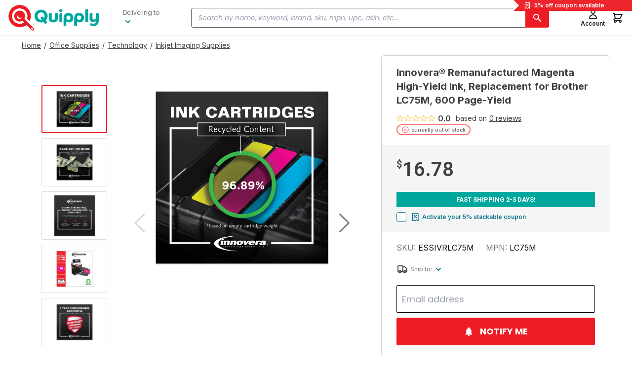

--- FILE ---
content_type: application/javascript; charset=UTF-8
request_url: https://quipply.com/4.54b65da83cb8e91dad48.js
body_size: 43833
content:
/*!
 * @version abb6abc-dev
 * 
 */
(window.webpackJsonp=window.webpackJsonp||[]).push([[4],{"++HY":function(e,t,n){"use strict"
var r=n("i0m8"),o=n("q1tI"),i=(n("17x9"),n("H2TA")),a=n("ofer"),l=o.forwardRef(function DialogContentText(e,t){return o.createElement(a.a,Object(r.a)({component:"p",variant:"body1",color:"textSecondary",ref:t},e))})
t.a=Object(i.a)({root:{marginBottom:12}},{name:"MuiDialogContentText"})(l)},"+sVj":function(e,t,n){"use strict"
function _createForOfIteratorHelper(t,r){var o="undefined"!=typeof Symbol&&t[Symbol.iterator]||t["@@iterator"]
if(!o){if(Array.isArray(t)||(o=function _unsupportedIterableToArray(e,t){if(!e)return
if("string"==typeof e)return _arrayLikeToArray(e,t)
var n=Object.prototype.toString.call(e).slice(8,-1)
"Object"===n&&e.constructor&&(n=e.constructor.name)
if("Map"===n||"Set"===n)return Array.from(e)
if("Arguments"===n||/^(?:Ui|I)nt(?:8|16|32)(?:Clamped)?Array$/.test(n))return _arrayLikeToArray(e,t)}(t))||r&&t&&"number"==typeof t.length){o&&(t=o)
var i=0,a=function F(){}
return{s:a,n:function n(){return i>=t.length?{done:!0}:{done:!1,value:t[i++]}},e:function e(t){throw t},f:a}}throw new TypeError("Invalid attempt to iterate non-iterable instance.\nIn order to be iterable, non-array objects must have a [Symbol.iterator]() method.")}var l,c=!0,u=!1
return{s:function s(){o=o.call(t)},n:function n(){var e=o.next()
return c=e.done,e},e:function e(t){u=!0,l=t},f:function f(){try{c||null==o.return||o.return()}finally{if(u)throw l}}}}function _arrayLikeToArray(e,t){(null==t||t>e.length)&&(t=e.length)
for(var n=0,r=new Array(t);n<t;n++)r[n]=e[n]
return r}n.d(t,"a",function(){return o})
var r=function toString(e,t){var n=e.graphQLErrors,r=e.message
return n&&n.length?t||n.map(function(e){return e.message}).join(", "):r},o=function deriveErrorMessage(e){var t,n=arguments.length>1&&void 0!==arguments[1]?arguments[1]:"",o=[],i=_createForOfIteratorHelper(e)
try{for(i.s();!(t=i.n()).done;){var a=t.value
a&&o.push(r(a,n))}}catch(e){i.e(e)}finally{i.f()}return o.join(", ")}},"4OY2":function(e,t,n){"use strict"
n.d(t,"a",function(){return u})
var r,o=n("VX74"),i=n("ub7R"),a=n("y1Xp"),l=n("VkAN"),s=n.n(l),c={getStoreConfigQuery:Object(o.gql)(r||(r=s()(["\n    query GetStoreConfigDataForGalleryCE {\n        storeConfig {\n            id\n            product_url_suffix\n            magento_wishlist_general_is_enabled\n        }\n    }\n"])))},u=function useGallery(){var e=arguments.length>0&&void 0!==arguments[0]?arguments[0]:{},t=Object(a.a)(c,e.operations)
Object(i.a)()
var n=Object(o.useQuery)(t.getStoreConfigQuery,{fetchPolicy:"cache-and-network"}).data
return{storeConfig:n?n.storeConfig:null}}},"4a3J":function(e,t,n){"use strict"
var r=n("76ZC")
r.domToReact,r.htmlToDOM,r.attributesToProps,r.Element
t.a=r},"4nr2":function(e,t,n){"use strict"
var r=n("q1tI"),o=n.n(r)
function _typeof(e){return(_typeof="function"==typeof Symbol&&"symbol"==typeof Symbol.iterator?function(e){return typeof e}:function(e){return e&&"function"==typeof Symbol&&e.constructor===Symbol&&e!==Symbol.prototype?"symbol":typeof e})(e)}function _classCallCheck(e,t){if(!(e instanceof t))throw new TypeError("Cannot call a class as a function")}function _defineProperties(e,t){for(var n=0;n<t.length;n++){var r=t[n]
r.enumerable=r.enumerable||!1,r.configurable=!0,"value"in r&&(r.writable=!0),Object.defineProperty(e,r.key,r)}}function _createClass(e,t,n){return t&&_defineProperties(e.prototype,t),n&&_defineProperties(e,n),e}function _defineProperty(e,t,n){return t in e?Object.defineProperty(e,t,{value:n,enumerable:!0,configurable:!0,writable:!0}):e[t]=n,e}function _extends(){return(_extends=Object.assign||function(e){for(var t=1;t<arguments.length;t++){var n=arguments[t]
for(var r in n)Object.prototype.hasOwnProperty.call(n,r)&&(e[r]=n[r])}return e}).apply(this,arguments)}function _objectSpread(e){for(var t=1;t<arguments.length;t++){var n=null!=arguments[t]?arguments[t]:{},r=Object.keys(n)
"function"==typeof Object.getOwnPropertySymbols&&(r=r.concat(Object.getOwnPropertySymbols(n).filter(function(e){return Object.getOwnPropertyDescriptor(n,e).enumerable}))),r.forEach(function(t){_defineProperty(e,t,n[t])})}return e}function _inherits(e,t){if("function"!=typeof t&&null!==t)throw new TypeError("Super expression must either be null or a function")
e.prototype=Object.create(t&&t.prototype,{constructor:{value:e,writable:!0,configurable:!0}}),t&&_setPrototypeOf(e,t)}function _getPrototypeOf(e){return(_getPrototypeOf=Object.setPrototypeOf?Object.getPrototypeOf:function _getPrototypeOf(e){return e.__proto__||Object.getPrototypeOf(e)})(e)}function _setPrototypeOf(e,t){return(_setPrototypeOf=Object.setPrototypeOf||function _setPrototypeOf(e,t){return e.__proto__=t,e})(e,t)}function _assertThisInitialized(e){if(void 0===e)throw new ReferenceError("this hasn't been initialised - super() hasn't been called")
return e}function _possibleConstructorReturn(e,t){return!t||"object"!=typeof t&&"function"!=typeof t?_assertThisInitialized(e):t}var i={display:"inline-block",borderRadius:"50%",border:"5px double white",width:30,height:30},a={empty:_objectSpread({},i,{backgroundColor:"#ccc"}),full:_objectSpread({},i,{backgroundColor:"black"}),placeholder:_objectSpread({},i,{backgroundColor:"red"})},l=function _iconNode(e){return o.a.isValidElement(e)?e:"object"===_typeof(e)&&null!==e?o.a.createElement("span",{style:e}):"[object String]"===Object.prototype.toString.call(e)?o.a.createElement("span",{className:e}):void 0},s=function(e){function RatingSymbol(){return _classCallCheck(this,RatingSymbol),_possibleConstructorReturn(this,_getPrototypeOf(RatingSymbol).apply(this,arguments))}return _inherits(RatingSymbol,o.a.PureComponent),_createClass(RatingSymbol,[{key:"render",value:function render(){var e,t=this.props,n=t.index,r=t.inactiveIcon,i=t.activeIcon,a=t.percent,s=t.direction,c=t.readonly,u=t.onClick,d=t.onMouseMove,p=l(r),f=a<100?{}:{visibility:"hidden"},m=l(i),h=(_defineProperty(e={display:"inline-block",position:"absolute",overflow:"hidden",top:0},"rtl"===s?"right":"left",0),_defineProperty(e,"width","".concat(a,"%")),e),y={cursor:c?"inherit":"pointer",display:"inline-block",position:"relative"}
function handleMouseMove(e){d&&d(n,e)}function handleMouseClick(e){u&&(e.preventDefault(),u(n,e))}return o.a.createElement("span",{style:y,onClick:handleMouseClick,onMouseMove:handleMouseMove,onTouchMove:handleMouseMove,onTouchEnd:handleMouseClick},o.a.createElement("span",{style:f},p),o.a.createElement("span",{style:h},m))}}]),RatingSymbol}(),c=function(e){function Rating(e){var t
return _classCallCheck(this,Rating),(t=_possibleConstructorReturn(this,_getPrototypeOf(Rating).call(this,e))).state={displayValue:t.props.value,interacting:!1},t.onMouseLeave=t.onMouseLeave.bind(_assertThisInitialized(_assertThisInitialized(t))),t.symbolMouseMove=t.symbolMouseMove.bind(_assertThisInitialized(_assertThisInitialized(t))),t.symbolClick=t.symbolClick.bind(_assertThisInitialized(_assertThisInitialized(t))),t}return _inherits(Rating,o.a.PureComponent),_createClass(Rating,[{key:"UNSAFE_componentWillReceiveProps",value:function UNSAFE_componentWillReceiveProps(e){var t=this.props.value!==e.value
this.setState(function(n){return{displayValue:t?e.value:n.displayValue}})}},{key:"componentDidUpdate",value:function componentDidUpdate(e,t){if(e.value===this.props.value)return t.interacting&&!this.state.interacting?this.props.onHover():void(this.state.interacting&&this.props.onHover(this.state.displayValue))}},{key:"symbolClick",value:function symbolClick(e,t){var n=this.calculateDisplayValue(e,t)
this.props.onClick(n,t)}},{key:"symbolMouseMove",value:function symbolMouseMove(e,t){var n=this.calculateDisplayValue(e,t)
this.setState({interacting:!this.props.readonly,displayValue:n})}},{key:"onMouseLeave",value:function onMouseLeave(){this.setState({displayValue:this.props.value,interacting:!1})}},{key:"calculateDisplayValue",value:function calculateDisplayValue(e,t){var n=this.calculateHoverPercentage(t),r=Math.ceil(n%1*this.props.fractions)/this.props.fractions,o=Math.pow(10,3),i=e+(Math.floor(n)+Math.floor(r*o)/o)
return i>0?i>this.props.totalSymbols?this.props.totalSymbols:i:1/this.props.fractions}},{key:"calculateHoverPercentage",value:function calculateHoverPercentage(e){var t=e.nativeEvent.type.indexOf("touch")>-1?e.nativeEvent.type.indexOf("touchend")>-1?e.changedTouches[0].clientX:e.touches[0].clientX:e.clientX,n=e.target.getBoundingClientRect(),r="rtl"===this.props.direction?n.right-t:t-n.left
return r<0?0:r/n.width}},{key:"render",value:function render(){var e,t=this.props,n=t.readonly,r=t.quiet,i=t.totalSymbols,a=t.value,l=t.placeholderValue,c=t.direction,u=t.emptySymbol,d=t.fullSymbol,p=t.placeholderSymbol,f=t.className,m=t.id,h=t.style,y=t.tabIndex,g=this.state,v=g.displayValue,b=g.interacting,T=[],x=[].concat(u),k=[].concat(d),C=[].concat(p),w=0!==l&&0===a&&!b
e=w?l:r?a:v
for(var E=Math.floor(e),_=0;_<i;_++){var S=void 0
S=_-E<0?100:_-E==0?100*(e-_):0,T.push(o.a.createElement(s,_extends({key:_,index:_,readonly:n,inactiveIcon:x[_%x.length],activeIcon:w?C[_%k.length]:k[_%k.length],percent:S,direction:c},!n&&{onClick:this.symbolClick,onMouseMove:this.symbolMouseMove,onTouchMove:this.symbolMouseMove,onTouchEnd:this.symbolClick})))}return o.a.createElement("span",_extends({id:m,style:_objectSpread({},h,{display:"inline-block",direction:c}),className:f,tabIndex:y,"aria-label":this.props["aria-label"]},!n&&{onMouseLeave:this.onMouseLeave}),T)}}]),Rating}()
function noop(){}noop._name="react_rating_noop"
var u=function(e){function RatingAPILayer(e){var t
return _classCallCheck(this,RatingAPILayer),(t=_possibleConstructorReturn(this,_getPrototypeOf(RatingAPILayer).call(this,e))).state={value:e.initialRating},t.handleClick=t.handleClick.bind(_assertThisInitialized(_assertThisInitialized(t))),t.handleHover=t.handleHover.bind(_assertThisInitialized(_assertThisInitialized(t))),t}return _inherits(RatingAPILayer,o.a.PureComponent),_createClass(RatingAPILayer,[{key:"UNSAFE_componentWillReceiveProps",value:function UNSAFE_componentWillReceiveProps(e){this.setState({value:e.initialRating})}},{key:"handleClick",value:function handleClick(e,t){var n=this,r=this.translateDisplayValueToValue(e)
this.props.onClick(r),this.state.value!==r&&this.setState({value:r},function(){return n.props.onChange(n.state.value)})}},{key:"handleHover",value:function handleHover(e){var t=void 0===e?e:this.translateDisplayValueToValue(e)
this.props.onHover(t)}},{key:"translateDisplayValueToValue",value:function translateDisplayValueToValue(e){var t=e*this.props.step+this.props.start
return t===this.props.start?t+1/this.props.fractions:t}},{key:"tranlateValueToDisplayValue",value:function tranlateValueToDisplayValue(e){return void 0===e?0:(e-this.props.start)/this.props.step}},{key:"render",value:function render(){var e=this.props,t=e.step,n=e.emptySymbol,r=e.fullSymbol,i=e.placeholderSymbol,a=e.readonly,l=e.quiet,s=e.fractions,u=e.direction,d=e.start,p=e.stop,f=e.id,m=e.className,h=e.style,y=e.tabIndex
return o.a.createElement(c,{id:f,style:h,className:m,tabIndex:y,"aria-label":this.props["aria-label"],totalSymbols:function calculateTotalSymbols(e,t,n){return Math.floor((t-e)/n)}(d,p,t),value:this.tranlateValueToDisplayValue(this.state.value),placeholderValue:this.tranlateValueToDisplayValue(this.props.placeholderRating),readonly:a,quiet:l,fractions:s,direction:u,emptySymbol:n,fullSymbol:r,placeholderSymbol:i,onClick:this.handleClick,onHover:this.handleHover})}}]),RatingAPILayer}()
u.defaultProps={start:0,stop:5,step:1,readonly:!1,quiet:!1,fractions:1,direction:"ltr",onHover:noop,onClick:noop,onChange:noop,emptySymbol:a.empty,fullSymbol:a.full,placeholderSymbol:a.placeholder},t.a=u},"5Shc":function(e,t,n){"use strict"
n.d(t,"a",function(){return c})
var r,o,i=n("VkAN"),a=n.n(i),l=n("VX74"),s=Object(l.gql)(r||(r=a()(["\n    mutation AddProductToWishlistFromGallery(\n        $wishlistId: ID!\n        $itemOptions: WishlistItemInput!\n    ) {\n        addProductsToWishlist(\n            wishlistId: $wishlistId\n            wishlistItems: [$itemOptions]\n        ) {\n            user_errors {\n                code\n                message\n            }\n        }\n    }\n"]))),c=Object(l.gql)(o||(o=a()(["\n    query GetProductsInWishlistsForGallery {\n        customerWishlistProducts @client\n    }\n"])))
t.b={addProductToWishlistMutation:s,getProductsInWishlistsQuery:c}},"6D+U":function(e,t,n){"use strict"
var r=n("q1tI")
const o=r.forwardRef(function XCircleIcon(e,t){return r.createElement("svg",Object.assign({xmlns:"http://www.w3.org/2000/svg",fill:"none",viewBox:"0 0 24 24",strokeWidth:2,stroke:"currentColor","aria-hidden":"true",ref:t},e),r.createElement("path",{strokeLinecap:"round",strokeLinejoin:"round",d:"M10 14l2-2m0 0l2-2m-2 2l-2-2m2 2l2 2m7-2a9 9 0 11-18 0 9 9 0 0118 0z"}))})
t.a=o},"76ZC":function(e,t,n){var r=n("GkXj"),o=n("qpZ2"),i=n("NqZG"),a={lowerCaseAttributeNames:!1}
function HTMLReactParser(e,t){if("string"!=typeof e)throw new TypeError("First argument must be a string")
return""===e?[]:r(i(e,(t=t||{}).htmlparser2||a),t)}HTMLReactParser.domToReact=r,HTMLReactParser.htmlToDOM=i,HTMLReactParser.attributesToProps=o,HTMLReactParser.Element=n("G+HZ").Element,e.exports=HTMLReactParser,e.exports.default=HTMLReactParser},"77Jp":function(e,t,n){"use strict"
var r
Object.defineProperty(t,"__esModule",{value:!0}),t.Doctype=t.CDATA=t.Tag=t.Style=t.Script=t.Comment=t.Directive=t.Text=t.Root=t.isTag=t.ElementType=void 0,function(e){e.Root="root",e.Text="text",e.Directive="directive",e.Comment="comment",e.Script="script",e.Style="style",e.Tag="tag",e.CDATA="cdata",e.Doctype="doctype"}(r=t.ElementType||(t.ElementType={})),t.isTag=function isTag(e){return e.type===r.Tag||e.type===r.Script||e.type===r.Style},t.Root=r.Root,t.Text=r.Text,t.Directive=r.Directive,t.Comment=r.Comment,t.Script=r.Script,t.Style=r.Style,t.Tag=r.Tag,t.CDATA=r.CDATA,t.Doctype=r.Doctype},"7GRD":function(e,t){e.exports={CASE_SENSITIVE_TAG_NAMES:["animateMotion","animateTransform","clipPath","feBlend","feColorMatrix","feComponentTransfer","feComposite","feConvolveMatrix","feDiffuseLighting","feDisplacementMap","feDropShadow","feFlood","feFuncA","feFuncB","feFuncG","feFuncR","feGaussainBlur","feImage","feMerge","feMergeNode","feMorphology","feOffset","fePointLight","feSpecularLighting","feSpotLight","feTile","feTurbulence","foreignObject","linearGradient","radialGradient","textPath"]}},"8WgH":function(e,t,n){"use strict"
var r=n("q1tI")
const o=r.forwardRef(function StarIcon(e,t){return r.createElement("svg",Object.assign({xmlns:"http://www.w3.org/2000/svg",fill:"none",viewBox:"0 0 24 24",strokeWidth:2,stroke:"currentColor","aria-hidden":"true",ref:t},e),r.createElement("path",{strokeLinecap:"round",strokeLinejoin:"round",d:"M11.049 2.927c.3-.921 1.603-.921 1.902 0l1.519 4.674a1 1 0 00.95.69h4.915c.969 0 1.371 1.24.588 1.81l-3.976 2.888a1 1 0 00-.363 1.118l1.518 4.674c.3.922-.755 1.688-1.538 1.118l-3.976-2.888a1 1 0 00-1.176 0l-3.976 2.888c-.783.57-1.838-.197-1.538-1.118l1.518-4.674a1 1 0 00-.363-1.118l-3.976-2.888c-.784-.57-.38-1.81.588-1.81h4.914a1 1 0 00.951-.69l1.519-4.674z"}))})
t.a=o},"90Yi":function(e,t,n){"use strict"
n.d(t,"a",function(){return g})
var r=n("o0o1"),o=n.n(r),i=n("RIqP"),a=n.n(i),l=n("yXPU"),s=n.n(l),c=n("J4zp"),u=n.n(c),d=n("q1tI"),p=n("dDsW"),f=n("VX74"),m=n("FITH"),h=n("y1Xp"),y=n("5Shc"),g=function useSingleWishlist(e){var t=e.afterAdd,n=e.beforeAdd,r=e.item,i=Object(h.a)(y.b,e.operations),l=Object(f.useMutation)(i.addProductToWishlistMutation),c=u()(l,2),g=c[0],v=c[1],b=v.data,T=v.error,x=v.loading,k=Object(f.useQuery)(i.getProductsInWishlistsQuery),C=k.client,w=k.data.customerWishlistProducts,E=Object(d.useMemo)(function(){return w.includes(r.sku)||x},[w,x,r.sku]),_=Object(d.useState)(0),S=u()(_,2),O=S[0],A=S[1],I=Object(p.a)().formatMessage,P=Object(m.b)(),N=u()(P,1)[0].isSignedIn,M=Object(d.useCallback)(s()(o.a.mark(function _callee(){return o.a.wrap(function _callee$(e){for(;;)switch(e.prev=e.next){case 0:if(N){e.next=4
break}A(function(e){return++e}),e.next=17
break
case 4:if(e.prev=4,!n){e.next=8
break}return e.next=8,n()
case 8:return e.next=10,g({variables:{wishlistId:"0",itemOptions:r}})
case 10:C.writeQuery({query:i.getProductsInWishlistsQuery,data:{customerWishlistProducts:[].concat(a()(w),[r.sku])}}),t&&t(),e.next=17
break
case 14:e.prev=14,e.t0=e.catch(4)
case 17:case"end":return e.stop()}},_callee,null,[[4,14]])})),[g,t,n,C,w,N,r,i.getProductsInWishlistsQuery]),D=Object(d.useMemo)(function(){return O?{type:"info",message:I({id:"wishlist.galleryButton.loginMessage",defaultMessage:"Please sign-in to your Account to save items for later."}),timeout:5e3}:null},[I,O]),j=Object(d.useMemo)(function(){return b?{type:"success",message:I({id:"wishlist.galleryButton.successMessageGeneral",defaultMessage:"Item successfully added to your favorites list."}),timeout:5e3}:null},[b,I]),R=Object(d.useMemo)(function(){return T?{type:"error",message:I({id:"wishlist.galleryButton.addError",defaultMessage:"Something went wrong adding the product to your wishlist."}),timeout:5e3}:null},[T,I])
return{buttonProps:Object(d.useMemo)(function(){return{"aria-label":I({id:"wishlistButton.addText",defaultMessage:"Add to Favorites"}),isDisabled:E,onPress:M,type:"button"}},[I,M,E]),buttonText:e.buttonText&&e.buttonText(E),customerWishlistProducts:w,errorToastProps:R,handleClick:M,isSelected:E,loginToastProps:D,successToastProps:j}}},AB8P:function(e,t,n){"use strict"
var r,o=n("VkAN"),i=n.n(o),a=n("VX74"),l=n("juDi"),s=Object(a.gql)(r||(r=i()(["\n    mutation AddItemToCart($cartId: String!, $cartItem: CartItemInput!) {\n        addProductsToCart(cartId: $cartId, cartItems: [$cartItem]) {\n            cart {\n                id\n                ...MiniCartFragment\n            }\n        }\n    }\n    ","\n"])),l.a)
t.a={ADD_ITEM:s}},AsaE:function(e,t,n){"use strict"
var r=n("bND0"),o=n("5yIl")
Object.defineProperty(t,"__esModule",{value:!0}),t.default=void 0
var i=o(n("q1tI")),a=(0,r(n("8/g6")).default)(i.createElement("path",{d:"M12 22c1.1 0 2-.9 2-2h-4c0 1.1.89 2 2 2zm6-6v-5c0-3.07-1.64-5.64-4.5-6.32V4c0-.83-.67-1.5-1.5-1.5s-1.5.67-1.5 1.5v.68C7.63 5.36 6 7.92 6 11v5l-2 2v1h16v-1l-2-2z"}),"Notifications")
t.default=a},CC3I:function(e,t,n){var r=n("Lc7W")
e.exports=function StyleToObject(e,t){var n,o=null
if(!e||"string"!=typeof e)return o
for(var i,a,l=r(e),s="function"==typeof t,c=0,u=l.length;c<u;c++)i=(n=l[c]).property,a=n.value,s?t(i,a,n):a&&(o||(o={}),o[i]=a)
return o}},CJWf:function(e,t,n){"use strict"
n.d(t,"a",function(){return l})
var r,o=n("VkAN"),i=n.n(o),a=n("VX74"),l=Object(a.gql)(r||(r=i()(["\n    fragment WishlistItemFragment on WishlistItemInterface {\n        id\n        product {\n            id\n            image {\n                label\n                url\n            }\n            name\n            price_range {\n                maximum_price {\n                    final_price {\n                        currency\n                        value\n                    }\n                }\n            }\n            sku\n            stock_status\n            ... on ConfigurableProduct {\n                configurable_options {\n                    id\n                    attribute_code\n                    attribute_id\n                    attribute_id_v2\n                    label\n                    values {\n                        uid\n                        default_label\n                        label\n                        store_label\n                        use_default_value\n                        value_index\n                        swatch_data {\n                            ... on ImageSwatchData {\n                                thumbnail\n                            }\n                            value\n                        }\n                    }\n                }\n            }\n        }\n        ... on ConfigurableWishlistItem {\n            configurable_options {\n                id\n                option_label\n                value_id\n                value_label\n            }\n        }\n    }\n"])))},DjNW:function(e,t,n){for(var r,o=n("7GRD"),i=n("oIDm"),a=o.CASE_SENSITIVE_TAG_NAMES,l=i.Comment,s=i.Element,c=i.ProcessingInstruction,u=i.Text,d={},p=0,f=a.length;p<f;p++)r=a[p],d[r.toLowerCase()]=r
function formatAttributes(e){for(var t,n={},r=0,o=e.length;r<o;r++)n[(t=e[r]).name]=t.value
return n}function formatTagName(e){var t=function getCaseSensitiveTagName(e){return d[e]}(e=e.toLowerCase())
return t||e}e.exports={formatAttributes,formatDOM:function formatDOM(e,t,n){t=t||null
for(var r=[],o=0,i=e.length;o<i;o++){var a,d=e[o]
switch(d.nodeType){case 1:(a=new s(formatTagName(d.nodeName),formatAttributes(d.attributes))).children=formatDOM(d.childNodes,a)
break
case 3:a=new u(d.nodeValue)
break
case 8:a=new l(d.nodeValue)
break
default:continue}var p=r[o-1]||null
p&&(p.next=a),a.parent=t,a.prev=p,a.next=null,r.push(a)}return n&&((a=new c(n.substring(0,n.indexOf(" ")).toLowerCase(),n)).next=r[0]||null,a.parent=t,r.unshift(a),r[1]&&(r[1].prev=r[0])),r},isIE:function isIE(){return/(MSIE |Trident\/|Edge\/)/.test(navigator.userAgent)}}},Duiq:function(e,t,n){"use strict"
var r=n("q1tI")
const o=r.forwardRef(function ExclamationCircleIcon(e,t){return r.createElement("svg",Object.assign({xmlns:"http://www.w3.org/2000/svg",fill:"none",viewBox:"0 0 24 24",strokeWidth:2,stroke:"currentColor","aria-hidden":"true",ref:t},e),r.createElement("path",{strokeLinecap:"round",strokeLinejoin:"round",d:"M12 8v4m0 4h.01M21 12a9 9 0 11-18 0 9 9 0 0118 0z"}))})
t.a=o},EQI2:function(e,t,n){"use strict"
var r=n("i0m8"),o=n("St8r"),i=n("q1tI"),a=(n("17x9"),n("iuhU")),l=n("H2TA"),s=i.forwardRef(function DialogContent(e,t){var n=e.classes,l=e.className,s=e.dividers,c=void 0!==s&&s,u=Object(o.a)(e,["classes","className","dividers"])
return i.createElement("div",Object(r.a)({className:Object(a.a)(n.root,l,c&&n.dividers),ref:t},u))})
t.a=Object(l.a)(function styles(e){return{root:{flex:"1 1 auto",WebkitOverflowScrolling:"touch",overflowY:"auto",padding:"8px 24px","&:first-child":{paddingTop:20}},dividers:{padding:"16px 24px",borderTop:"1px solid ".concat(e.palette.divider),borderBottom:"1px solid ".concat(e.palette.divider)}}},{name:"MuiDialogContent"})(s)},"G+HZ":function(e,t,n){"use strict"
var r,o=this&&this.__extends||(r=function(e,t){return(r=Object.setPrototypeOf||{__proto__:[]}instanceof Array&&function(e,t){e.__proto__=t}||function(e,t){for(var n in t)Object.prototype.hasOwnProperty.call(t,n)&&(e[n]=t[n])})(e,t)},function(e,t){if("function"!=typeof t&&null!==t)throw new TypeError("Class extends value "+String(t)+" is not a constructor or null")
function __(){this.constructor=e}r(e,t),e.prototype=null===t?Object.create(t):(__.prototype=t.prototype,new __)}),i=this&&this.__assign||function(){return(i=Object.assign||function(e){for(var t,n=1,r=arguments.length;n<r;n++)for(var o in t=arguments[n])Object.prototype.hasOwnProperty.call(t,o)&&(e[o]=t[o])
return e}).apply(this,arguments)}
Object.defineProperty(t,"__esModule",{value:!0}),t.cloneNode=t.hasChildren=t.isDocument=t.isDirective=t.isComment=t.isText=t.isCDATA=t.isTag=t.Element=t.Document=t.NodeWithChildren=t.ProcessingInstruction=t.Comment=t.Text=t.DataNode=t.Node=void 0
var a=n("77Jp"),l=new Map([[a.ElementType.Tag,1],[a.ElementType.Script,1],[a.ElementType.Style,1],[a.ElementType.Directive,1],[a.ElementType.Text,3],[a.ElementType.CDATA,4],[a.ElementType.Comment,8],[a.ElementType.Root,9]]),s=function(){function Node(e){this.type=e,this.parent=null,this.prev=null,this.next=null,this.startIndex=null,this.endIndex=null}return Object.defineProperty(Node.prototype,"nodeType",{get:function(){var e
return null!==(e=l.get(this.type))&&void 0!==e?e:1},enumerable:!1,configurable:!0}),Object.defineProperty(Node.prototype,"parentNode",{get:function(){return this.parent},set:function(e){this.parent=e},enumerable:!1,configurable:!0}),Object.defineProperty(Node.prototype,"previousSibling",{get:function(){return this.prev},set:function(e){this.prev=e},enumerable:!1,configurable:!0}),Object.defineProperty(Node.prototype,"nextSibling",{get:function(){return this.next},set:function(e){this.next=e},enumerable:!1,configurable:!0}),Node.prototype.cloneNode=function(e){return void 0===e&&(e=!1),cloneNode(this,e)},Node}()
t.Node=s
var c=function(e){function DataNode(t,n){var r=e.call(this,t)||this
return r.data=n,r}return o(DataNode,e),Object.defineProperty(DataNode.prototype,"nodeValue",{get:function(){return this.data},set:function(e){this.data=e},enumerable:!1,configurable:!0}),DataNode}(s)
t.DataNode=c
var u=function(e){function Text(t){return e.call(this,a.ElementType.Text,t)||this}return o(Text,e),Text}(c)
t.Text=u
var d=function(e){function Comment(t){return e.call(this,a.ElementType.Comment,t)||this}return o(Comment,e),Comment}(c)
t.Comment=d
var p=function(e){function ProcessingInstruction(t,n){var r=e.call(this,a.ElementType.Directive,n)||this
return r.name=t,r}return o(ProcessingInstruction,e),ProcessingInstruction}(c)
t.ProcessingInstruction=p
var f=function(e){function NodeWithChildren(t,n){var r=e.call(this,t)||this
return r.children=n,r}return o(NodeWithChildren,e),Object.defineProperty(NodeWithChildren.prototype,"firstChild",{get:function(){var e
return null!==(e=this.children[0])&&void 0!==e?e:null},enumerable:!1,configurable:!0}),Object.defineProperty(NodeWithChildren.prototype,"lastChild",{get:function(){return this.children.length>0?this.children[this.children.length-1]:null},enumerable:!1,configurable:!0}),Object.defineProperty(NodeWithChildren.prototype,"childNodes",{get:function(){return this.children},set:function(e){this.children=e},enumerable:!1,configurable:!0}),NodeWithChildren}(s)
t.NodeWithChildren=f
var m=function(e){function Document(t){return e.call(this,a.ElementType.Root,t)||this}return o(Document,e),Document}(f)
t.Document=m
var h=function(e){function Element(t,n,r,o){void 0===r&&(r=[]),void 0===o&&(o="script"===t?a.ElementType.Script:"style"===t?a.ElementType.Style:a.ElementType.Tag)
var i=e.call(this,o,r)||this
return i.name=t,i.attribs=n,i}return o(Element,e),Object.defineProperty(Element.prototype,"tagName",{get:function(){return this.name},set:function(e){this.name=e},enumerable:!1,configurable:!0}),Object.defineProperty(Element.prototype,"attributes",{get:function(){var e=this
return Object.keys(this.attribs).map(function(t){var n,r
return{name:t,value:e.attribs[t],namespace:null===(n=e["x-attribsNamespace"])||void 0===n?void 0:n[t],prefix:null===(r=e["x-attribsPrefix"])||void 0===r?void 0:r[t]}})},enumerable:!1,configurable:!0}),Element}(f)
function isTag(e){return(0,a.isTag)(e)}function isCDATA(e){return e.type===a.ElementType.CDATA}function isText(e){return e.type===a.ElementType.Text}function isComment(e){return e.type===a.ElementType.Comment}function isDirective(e){return e.type===a.ElementType.Directive}function isDocument(e){return e.type===a.ElementType.Root}function cloneNode(e,t){var n
if(void 0===t&&(t=!1),isText(e))n=new u(e.data)
else if(isComment(e))n=new d(e.data)
else if(isTag(e)){var r=t?cloneChildren(e.children):[],o=new h(e.name,i({},e.attribs),r)
r.forEach(function(e){return e.parent=o}),null!=e.namespace&&(o.namespace=e.namespace),e["x-attribsNamespace"]&&(o["x-attribsNamespace"]=i({},e["x-attribsNamespace"])),e["x-attribsPrefix"]&&(o["x-attribsPrefix"]=i({},e["x-attribsPrefix"])),n=o}else if(isCDATA(e)){r=t?cloneChildren(e.children):[]
var l=new f(a.ElementType.CDATA,r)
r.forEach(function(e){return e.parent=l}),n=l}else if(isDocument(e)){r=t?cloneChildren(e.children):[]
var s=new m(r)
r.forEach(function(e){return e.parent=s}),e["x-mode"]&&(s["x-mode"]=e["x-mode"]),n=s}else{if(!isDirective(e))throw new Error("Not implemented yet: ".concat(e.type))
var c=new p(e.name,e.data)
null!=e["x-name"]&&(c["x-name"]=e["x-name"],c["x-publicId"]=e["x-publicId"],c["x-systemId"]=e["x-systemId"]),n=c}return n.startIndex=e.startIndex,n.endIndex=e.endIndex,null!=e.sourceCodeLocation&&(n.sourceCodeLocation=e.sourceCodeLocation),n}function cloneChildren(e){for(var t=e.map(function(e){return cloneNode(e,!0)}),n=1;n<t.length;n++)t[n].prev=t[n-1],t[n-1].next=t[n]
return t}t.Element=h,t.isTag=isTag,t.isCDATA=isCDATA,t.isText=isText,t.isComment=isComment,t.isDirective=isDirective,t.isDocument=isDocument,t.hasChildren=function hasChildren(e){return Object.prototype.hasOwnProperty.call(e,"children")},t.cloneNode=cloneNode},"G18/":function(e,t,n){"use strict"
var r=n("q1tI")
const o=r.forwardRef(function XIcon(e,t){return r.createElement("svg",Object.assign({xmlns:"http://www.w3.org/2000/svg",viewBox:"0 0 20 20",fill:"currentColor","aria-hidden":"true",ref:t},e),r.createElement("path",{fillRule:"evenodd",d:"M4.293 4.293a1 1 0 011.414 0L10 8.586l4.293-4.293a1 1 0 111.414 1.414L11.414 10l4.293 4.293a1 1 0 01-1.414 1.414L10 11.414l-4.293 4.293a1 1 0 01-1.414-1.414L8.586 10 4.293 5.707a1 1 0 010-1.414z",clipRule:"evenodd"}))})
t.a=o},GeSn:function(e,t,n){"use strict"
var r=Object.hasOwnProperty,o=Object.setPrototypeOf,i=Object.isFrozen,a=Object.getPrototypeOf,l=Object.getOwnPropertyDescriptor,s=Object.freeze,c=Object.seal,u=Object.create,d="undefined"!=typeof Reflect&&Reflect,p=d.apply,f=d.construct
p||(p=function apply(e,t,n){return e.apply(t,n)}),s||(s=function freeze(e){return e}),c||(c=function seal(e){return e}),f||(f=function construct(e,t){return new(Function.prototype.bind.apply(e,[null].concat(function _toConsumableArray(e){if(Array.isArray(e)){for(var t=0,n=Array(e.length);t<e.length;t++)n[t]=e[t]
return n}return Array.from(e)}(t))))})
var m=unapply(Array.prototype.forEach),h=unapply(Array.prototype.pop),y=unapply(Array.prototype.push),g=unapply(String.prototype.toLowerCase),v=unapply(String.prototype.match),b=unapply(String.prototype.replace),T=unapply(String.prototype.indexOf),x=unapply(String.prototype.trim),k=unapply(RegExp.prototype.test),C=function unconstruct(e){return function(){for(var t=arguments.length,n=Array(t),r=0;r<t;r++)n[r]=arguments[r]
return f(e,n)}}(TypeError)
function unapply(e){return function(t){for(var n=arguments.length,r=Array(n>1?n-1:0),o=1;o<n;o++)r[o-1]=arguments[o]
return p(e,t,r)}}function addToSet(e,t){o&&o(e,null)
for(var n=t.length;n--;){var r=t[n]
if("string"==typeof r){var a=g(r)
a!==r&&(i(t)||(t[n]=a),r=a)}e[r]=!0}return e}function clone(e){var t=u(null),n=void 0
for(n in e)p(r,e,[n])&&(t[n]=e[n])
return t}function lookupGetter(e,t){for(;null!==e;){var n=l(e,t)
if(n){if(n.get)return unapply(n.get)
if("function"==typeof n.value)return unapply(n.value)}e=a(e)}return function fallbackValue(e){return null}}var w=s(["a","abbr","acronym","address","area","article","aside","audio","b","bdi","bdo","big","blink","blockquote","body","br","button","canvas","caption","center","cite","code","col","colgroup","content","data","datalist","dd","decorator","del","details","dfn","dialog","dir","div","dl","dt","element","em","fieldset","figcaption","figure","font","footer","form","h1","h2","h3","h4","h5","h6","head","header","hgroup","hr","html","i","img","input","ins","kbd","label","legend","li","main","map","mark","marquee","menu","menuitem","meter","nav","nobr","ol","optgroup","option","output","p","picture","pre","progress","q","rp","rt","ruby","s","samp","section","select","shadow","small","source","spacer","span","strike","strong","style","sub","summary","sup","table","tbody","td","template","textarea","tfoot","th","thead","time","tr","track","tt","u","ul","var","video","wbr"]),E=s(["svg","a","altglyph","altglyphdef","altglyphitem","animatecolor","animatemotion","animatetransform","circle","clippath","defs","desc","ellipse","filter","font","g","glyph","glyphref","hkern","image","line","lineargradient","marker","mask","metadata","mpath","path","pattern","polygon","polyline","radialgradient","rect","stop","style","switch","symbol","text","textpath","title","tref","tspan","view","vkern"]),_=s(["feBlend","feColorMatrix","feComponentTransfer","feComposite","feConvolveMatrix","feDiffuseLighting","feDisplacementMap","feDistantLight","feFlood","feFuncA","feFuncB","feFuncG","feFuncR","feGaussianBlur","feImage","feMerge","feMergeNode","feMorphology","feOffset","fePointLight","feSpecularLighting","feSpotLight","feTile","feTurbulence"]),S=s(["animate","color-profile","cursor","discard","fedropshadow","font-face","font-face-format","font-face-name","font-face-src","font-face-uri","foreignobject","hatch","hatchpath","mesh","meshgradient","meshpatch","meshrow","missing-glyph","script","set","solidcolor","unknown","use"]),O=s(["math","menclose","merror","mfenced","mfrac","mglyph","mi","mlabeledtr","mmultiscripts","mn","mo","mover","mpadded","mphantom","mroot","mrow","ms","mspace","msqrt","mstyle","msub","msup","msubsup","mtable","mtd","mtext","mtr","munder","munderover"]),A=s(["maction","maligngroup","malignmark","mlongdiv","mscarries","mscarry","msgroup","mstack","msline","msrow","semantics","annotation","annotation-xml","mprescripts","none"]),I=s(["#text"]),P=s(["accept","action","align","alt","autocapitalize","autocomplete","autopictureinpicture","autoplay","background","bgcolor","border","capture","cellpadding","cellspacing","checked","cite","class","clear","color","cols","colspan","controls","controlslist","coords","crossorigin","datetime","decoding","default","dir","disabled","disablepictureinpicture","disableremoteplayback","download","draggable","enctype","enterkeyhint","face","for","headers","height","hidden","high","href","hreflang","id","inputmode","integrity","ismap","kind","label","lang","list","loading","loop","low","max","maxlength","media","method","min","minlength","multiple","muted","name","nonce","noshade","novalidate","nowrap","open","optimum","pattern","placeholder","playsinline","poster","preload","pubdate","radiogroup","readonly","rel","required","rev","reversed","role","rows","rowspan","spellcheck","scope","selected","shape","size","sizes","span","srclang","start","src","srcset","step","style","summary","tabindex","title","translate","type","usemap","valign","value","width","xmlns","slot"]),N=s(["accent-height","accumulate","additive","alignment-baseline","ascent","attributename","attributetype","azimuth","basefrequency","baseline-shift","begin","bias","by","class","clip","clippathunits","clip-path","clip-rule","color","color-interpolation","color-interpolation-filters","color-profile","color-rendering","cx","cy","d","dx","dy","diffuseconstant","direction","display","divisor","dur","edgemode","elevation","end","fill","fill-opacity","fill-rule","filter","filterunits","flood-color","flood-opacity","font-family","font-size","font-size-adjust","font-stretch","font-style","font-variant","font-weight","fx","fy","g1","g2","glyph-name","glyphref","gradientunits","gradienttransform","height","href","id","image-rendering","in","in2","k","k1","k2","k3","k4","kerning","keypoints","keysplines","keytimes","lang","lengthadjust","letter-spacing","kernelmatrix","kernelunitlength","lighting-color","local","marker-end","marker-mid","marker-start","markerheight","markerunits","markerwidth","maskcontentunits","maskunits","max","mask","media","method","mode","min","name","numoctaves","offset","operator","opacity","order","orient","orientation","origin","overflow","paint-order","path","pathlength","patterncontentunits","patterntransform","patternunits","points","preservealpha","preserveaspectratio","primitiveunits","r","rx","ry","radius","refx","refy","repeatcount","repeatdur","restart","result","rotate","scale","seed","shape-rendering","specularconstant","specularexponent","spreadmethod","startoffset","stddeviation","stitchtiles","stop-color","stop-opacity","stroke-dasharray","stroke-dashoffset","stroke-linecap","stroke-linejoin","stroke-miterlimit","stroke-opacity","stroke","stroke-width","style","surfacescale","systemlanguage","tabindex","targetx","targety","transform","text-anchor","text-decoration","text-rendering","textlength","type","u1","u2","unicode","values","viewbox","visibility","version","vert-adv-y","vert-origin-x","vert-origin-y","width","word-spacing","wrap","writing-mode","xchannelselector","ychannelselector","x","x1","x2","xmlns","y","y1","y2","z","zoomandpan"]),M=s(["accent","accentunder","align","bevelled","close","columnsalign","columnlines","columnspan","denomalign","depth","dir","display","displaystyle","encoding","fence","frame","height","href","id","largeop","length","linethickness","lspace","lquote","mathbackground","mathcolor","mathsize","mathvariant","maxsize","minsize","movablelimits","notation","numalign","open","rowalign","rowlines","rowspacing","rowspan","rspace","rquote","scriptlevel","scriptminsize","scriptsizemultiplier","selection","separator","separators","stretchy","subscriptshift","supscriptshift","symmetric","voffset","width","xmlns"]),D=s(["xlink:href","xml:id","xlink:title","xml:space","xmlns:xlink"]),j=c(/\{\{[\s\S]*|[\s\S]*\}\}/gm),R=c(/<%[\s\S]*|[\s\S]*%>/gm),L=c(/^data-[\-\w.\u00B7-\uFFFF]/),F=c(/^aria-[\-\w]+$/),W=c(/^(?:(?:(?:f|ht)tps?|mailto|tel|callto|cid|xmpp):|[^a-z]|[a-z+.\-]+(?:[^a-z+.\-:]|$))/i),H=c(/^(?:\w+script|data):/i),z=c(/[\u0000-\u0020\u00A0\u1680\u180E\u2000-\u2029\u205F\u3000]/g),B="function"==typeof Symbol&&"symbol"==typeof Symbol.iterator?function(e){return typeof e}:function(e){return e&&"function"==typeof Symbol&&e.constructor===Symbol&&e!==Symbol.prototype?"symbol":typeof e}
function _toConsumableArray$1(e){if(Array.isArray(e)){for(var t=0,n=Array(e.length);t<e.length;t++)n[t]=e[t]
return n}return Array.from(e)}var q=function getGlobal(){return"undefined"==typeof window?null:window},V=function _createTrustedTypesPolicy(e,t){if("object"!==(void 0===e?"undefined":B(e))||"function"!=typeof e.createPolicy)return null
var n=null
t.currentScript&&t.currentScript.hasAttribute("data-tt-policy-suffix")&&(n=t.currentScript.getAttribute("data-tt-policy-suffix"))
var r="dompurify"+(n?"#"+n:"")
try{return e.createPolicy(r,{createHTML:function createHTML(e){return e}})}catch(e){return null}}
var U=function createDOMPurify(){var e=arguments.length>0&&void 0!==arguments[0]?arguments[0]:q(),t=function DOMPurify(e){return createDOMPurify(e)}
if(t.version="2.3.4",t.removed=[],!e||!e.document||9!==e.document.nodeType)return t.isSupported=!1,t
var n=e.document,r=e.document,o=e.DocumentFragment,i=e.HTMLTemplateElement,a=e.Node,l=e.Element,c=e.NodeFilter,u=e.NamedNodeMap,d=void 0===u?e.NamedNodeMap||e.MozNamedAttrMap:u,p=e.HTMLFormElement,f=e.DOMParser,U=e.trustedTypes,$=l.prototype,G=lookupGetter($,"cloneNode"),X=lookupGetter($,"nextSibling"),Q=lookupGetter($,"childNodes"),Y=lookupGetter($,"parentNode")
if("function"==typeof i){var K=r.createElement("template")
K.content&&K.content.ownerDocument&&(r=K.content.ownerDocument)}var Z=V(U,n),J=Z&&Pe?Z.createHTML(""):"",ee=r,te=ee.implementation,ne=ee.createNodeIterator,re=ee.createDocumentFragment,oe=ee.getElementsByTagName,ie=n.importNode,ae={}
try{ae=clone(r).documentMode?r.documentMode:{}}catch(e){}var le={}
t.isSupported="function"==typeof Y&&te&&void 0!==te.createHTMLDocument&&9!==ae
var se=j,ce=R,ue=L,de=F,pe=H,fe=z,me=W,he=null,ye=addToSet({},[].concat(_toConsumableArray$1(w),_toConsumableArray$1(E),_toConsumableArray$1(_),_toConsumableArray$1(O),_toConsumableArray$1(I))),ge=null,ve=addToSet({},[].concat(_toConsumableArray$1(P),_toConsumableArray$1(N),_toConsumableArray$1(M),_toConsumableArray$1(D))),be=Object.seal(Object.create(null,{tagNameCheck:{writable:!0,configurable:!1,enumerable:!0,value:null},attributeNameCheck:{writable:!0,configurable:!1,enumerable:!0,value:null},allowCustomizedBuiltInElements:{writable:!0,configurable:!1,enumerable:!0,value:!1}})),Te=null,xe=null,ke=!0,Ce=!0,we=!1,Ee=!1,_e=!1,Se=!1,Oe=!1,Ae=!1,Ie=!1,Pe=!1,Ne=!0,Me=!0,De=!1,je={},Re=null,Le=addToSet({},["annotation-xml","audio","colgroup","desc","foreignobject","head","iframe","math","mi","mn","mo","ms","mtext","noembed","noframes","noscript","plaintext","script","style","svg","template","thead","title","video","xmp"]),Fe=null,We=addToSet({},["audio","video","img","source","image","track"]),He=null,ze=addToSet({},["alt","class","for","id","label","name","pattern","placeholder","role","summary","title","value","style","xmlns"]),Be="http://www.w3.org/1998/Math/MathML",qe="http://www.w3.org/2000/svg",Ve="http://www.w3.org/1999/xhtml",Ue=Ve,$e=!1,Ge=void 0,Xe=["application/xhtml+xml","text/html"],Qe=void 0,Ye=null,Ke=r.createElement("form"),Ze=function isRegexOrFunction(e){return e instanceof RegExp||e instanceof Function},Je=function _parseConfig(e){Ye&&Ye===e||(e&&"object"===(void 0===e?"undefined":B(e))||(e={}),e=clone(e),he="ALLOWED_TAGS"in e?addToSet({},e.ALLOWED_TAGS):ye,ge="ALLOWED_ATTR"in e?addToSet({},e.ALLOWED_ATTR):ve,He="ADD_URI_SAFE_ATTR"in e?addToSet(clone(ze),e.ADD_URI_SAFE_ATTR):ze,Fe="ADD_DATA_URI_TAGS"in e?addToSet(clone(We),e.ADD_DATA_URI_TAGS):We,Re="FORBID_CONTENTS"in e?addToSet({},e.FORBID_CONTENTS):Le,Te="FORBID_TAGS"in e?addToSet({},e.FORBID_TAGS):{},xe="FORBID_ATTR"in e?addToSet({},e.FORBID_ATTR):{},je="USE_PROFILES"in e&&e.USE_PROFILES,ke=!1!==e.ALLOW_ARIA_ATTR,Ce=!1!==e.ALLOW_DATA_ATTR,we=e.ALLOW_UNKNOWN_PROTOCOLS||!1,Ee=e.SAFE_FOR_TEMPLATES||!1,_e=e.WHOLE_DOCUMENT||!1,Ae=e.RETURN_DOM||!1,Ie=e.RETURN_DOM_FRAGMENT||!1,Pe=e.RETURN_TRUSTED_TYPE||!1,Oe=e.FORCE_BODY||!1,Ne=!1!==e.SANITIZE_DOM,Me=!1!==e.KEEP_CONTENT,De=e.IN_PLACE||!1,me=e.ALLOWED_URI_REGEXP||me,Ue=e.NAMESPACE||Ve,e.CUSTOM_ELEMENT_HANDLING&&Ze(e.CUSTOM_ELEMENT_HANDLING.tagNameCheck)&&(be.tagNameCheck=e.CUSTOM_ELEMENT_HANDLING.tagNameCheck),e.CUSTOM_ELEMENT_HANDLING&&Ze(e.CUSTOM_ELEMENT_HANDLING.attributeNameCheck)&&(be.attributeNameCheck=e.CUSTOM_ELEMENT_HANDLING.attributeNameCheck),e.CUSTOM_ELEMENT_HANDLING&&"boolean"==typeof e.CUSTOM_ELEMENT_HANDLING.allowCustomizedBuiltInElements&&(be.allowCustomizedBuiltInElements=e.CUSTOM_ELEMENT_HANDLING.allowCustomizedBuiltInElements),Ge=Ge=-1===Xe.indexOf(e.PARSER_MEDIA_TYPE)?"text/html":e.PARSER_MEDIA_TYPE,Qe="application/xhtml+xml"===Ge?function(e){return e}:g,Ee&&(Ce=!1),Ie&&(Ae=!0),je&&(he=addToSet({},[].concat(_toConsumableArray$1(I))),ge=[],!0===je.html&&(addToSet(he,w),addToSet(ge,P)),!0===je.svg&&(addToSet(he,E),addToSet(ge,N),addToSet(ge,D)),!0===je.svgFilters&&(addToSet(he,_),addToSet(ge,N),addToSet(ge,D)),!0===je.mathMl&&(addToSet(he,O),addToSet(ge,M),addToSet(ge,D))),e.ADD_TAGS&&(he===ye&&(he=clone(he)),addToSet(he,e.ADD_TAGS)),e.ADD_ATTR&&(ge===ve&&(ge=clone(ge)),addToSet(ge,e.ADD_ATTR)),e.ADD_URI_SAFE_ATTR&&addToSet(He,e.ADD_URI_SAFE_ATTR),e.FORBID_CONTENTS&&(Re===Le&&(Re=clone(Re)),addToSet(Re,e.FORBID_CONTENTS)),Me&&(he["#text"]=!0),_e&&addToSet(he,["html","head","body"]),he.table&&(addToSet(he,["tbody"]),delete Te.tbody),s&&s(e),Ye=e)},et=addToSet({},["mi","mo","mn","ms","mtext"]),tt=addToSet({},["foreignobject","desc","title","annotation-xml"]),nt=addToSet({},E)
addToSet(nt,_),addToSet(nt,S)
var rt=addToSet({},O)
addToSet(rt,A)
var ot=function _forceRemove(e){y(t.removed,{element:e})
try{e.parentNode.removeChild(e)}catch(t){try{e.outerHTML=J}catch(t){e.remove()}}},it=function _removeAttribute(e,n){try{y(t.removed,{attribute:n.getAttributeNode(e),from:n})}catch(e){y(t.removed,{attribute:null,from:n})}if(n.removeAttribute(e),"is"===e&&!ge[e])if(Ae||Ie)try{ot(n)}catch(e){}else try{n.setAttribute(e,"")}catch(e){}},at=function _initDocument(e){var t=void 0,n=void 0
if(Oe)e="<remove></remove>"+e
else{var o=v(e,/^[\r\n\t ]+/)
n=o&&o[0]}"application/xhtml+xml"===Ge&&(e='<html xmlns="http://www.w3.org/1999/xhtml"><head></head><body>'+e+"</body></html>")
var i=Z?Z.createHTML(e):e
if(Ue===Ve)try{t=(new f).parseFromString(i,Ge)}catch(e){}if(!t||!t.documentElement){t=te.createDocument(Ue,"template",null)
try{t.documentElement.innerHTML=$e?"":i}catch(e){}}var a=t.body||t.documentElement
return e&&n&&a.insertBefore(r.createTextNode(n),a.childNodes[0]||null),Ue===Ve?oe.call(t,_e?"html":"body")[0]:_e?t.documentElement:a},lt=function _createIterator(e){return ne.call(e.ownerDocument||e,e,c.SHOW_ELEMENT|c.SHOW_COMMENT|c.SHOW_TEXT,null,!1)},st=function _isNode(e){return"object"===(void 0===a?"undefined":B(a))?e instanceof a:e&&"object"===(void 0===e?"undefined":B(e))&&"number"==typeof e.nodeType&&"string"==typeof e.nodeName},ct=function _executeHook(e,n,r){le[e]&&m(le[e],function(e){e.call(t,n,r,Ye)})},ut=function _sanitizeElements(e){var n=void 0
if(ct("beforeSanitizeElements",e,null),function _isClobbered(e){return e instanceof p&&("string"!=typeof e.nodeName||"string"!=typeof e.textContent||"function"!=typeof e.removeChild||!(e.attributes instanceof d)||"function"!=typeof e.removeAttribute||"function"!=typeof e.setAttribute||"string"!=typeof e.namespaceURI||"function"!=typeof e.insertBefore)}(e))return ot(e),!0
if(v(e.nodeName,/[\u0080-\uFFFF]/))return ot(e),!0
var r=Qe(e.nodeName)
if(ct("uponSanitizeElement",e,{tagName:r,allowedTags:he}),!st(e.firstElementChild)&&(!st(e.content)||!st(e.content.firstElementChild))&&k(/<[/\w]/g,e.innerHTML)&&k(/<[/\w]/g,e.textContent))return ot(e),!0
if("select"===r&&k(/<template/i,e.innerHTML))return ot(e),!0
if(!he[r]||Te[r]){if(Me&&!Re[r]){var o=Y(e)||e.parentNode,i=Q(e)||e.childNodes
if(i&&o)for(var a=i.length-1;a>=0;--a)o.insertBefore(G(i[a],!0),X(e))}if(!Te[r]&&pt(r)){if(be.tagNameCheck instanceof RegExp&&k(be.tagNameCheck,r))return!1
if(be.tagNameCheck instanceof Function&&be.tagNameCheck(r))return!1}return ot(e),!0}return e instanceof l&&!function _checkValidNamespace(e){var t=Y(e)
t&&t.tagName||(t={namespaceURI:Ve,tagName:"template"})
var n=g(e.tagName),r=g(t.tagName)
if(e.namespaceURI===qe)return t.namespaceURI===Ve?"svg"===n:t.namespaceURI===Be?"svg"===n&&("annotation-xml"===r||et[r]):Boolean(nt[n])
if(e.namespaceURI===Be)return t.namespaceURI===Ve?"math"===n:t.namespaceURI===qe?"math"===n&&tt[r]:Boolean(rt[n])
if(e.namespaceURI===Ve){if(t.namespaceURI===qe&&!tt[r])return!1
if(t.namespaceURI===Be&&!et[r])return!1
var o=addToSet({},["title","style","font","a","script"])
return!rt[n]&&(o[n]||!nt[n])}return!1}(e)?(ot(e),!0):"noscript"!==r&&"noembed"!==r||!k(/<\/no(script|embed)/i,e.innerHTML)?(Ee&&3===e.nodeType&&(n=e.textContent,n=b(n,se," "),n=b(n,ce," "),e.textContent!==n&&(y(t.removed,{element:e.cloneNode()}),e.textContent=n)),ct("afterSanitizeElements",e,null),!1):(ot(e),!0)},dt=function _isValidAttribute(e,t,n){if(Ne&&("id"===t||"name"===t)&&(n in r||n in Ke))return!1
if(Ce&&!xe[t]&&k(ue,t));else if(ke&&k(de,t));else if(!ge[t]||xe[t]){if(!(pt(e)&&(be.tagNameCheck instanceof RegExp&&k(be.tagNameCheck,e)||be.tagNameCheck instanceof Function&&be.tagNameCheck(e))&&(be.attributeNameCheck instanceof RegExp&&k(be.attributeNameCheck,t)||be.attributeNameCheck instanceof Function&&be.attributeNameCheck(t))||"is"===t&&be.allowCustomizedBuiltInElements&&(be.tagNameCheck instanceof RegExp&&k(be.tagNameCheck,n)||be.tagNameCheck instanceof Function&&be.tagNameCheck(n))))return!1}else if(He[t]);else if(k(me,b(n,fe,"")));else if("src"!==t&&"xlink:href"!==t&&"href"!==t||"script"===e||0!==T(n,"data:")||!Fe[e])if(we&&!k(pe,b(n,fe,"")));else if(n)return!1
return!0},pt=function _basicCustomElementTest(e){return e.indexOf("-")>0},ft=function _sanitizeAttributes(e){var n=void 0,r=void 0,o=void 0,i=void 0
ct("beforeSanitizeAttributes",e,null)
var a=e.attributes
if(a){var l={attrName:"",attrValue:"",keepAttr:!0,allowedAttributes:ge}
for(i=a.length;i--;){var s=n=a[i],c=s.name,u=s.namespaceURI
if(r=x(n.value),o=Qe(c),l.attrName=o,l.attrValue=r,l.keepAttr=!0,l.forceKeepAttr=void 0,ct("uponSanitizeAttribute",e,l),r=l.attrValue,!l.forceKeepAttr&&(it(c,e),l.keepAttr))if(k(/\/>/i,r))it(c,e)
else{Ee&&(r=b(r,se," "),r=b(r,ce," "))
var d=Qe(e.nodeName)
if(dt(d,o,r))try{u?e.setAttributeNS(u,c,r):e.setAttribute(c,r),h(t.removed)}catch(e){}}}ct("afterSanitizeAttributes",e,null)}},mt=function _sanitizeShadowDOM(e){var t=void 0,n=lt(e)
for(ct("beforeSanitizeShadowDOM",e,null);t=n.nextNode();)ct("uponSanitizeShadowNode",t,null),ut(t)||(t.content instanceof o&&_sanitizeShadowDOM(t.content),ft(t))
ct("afterSanitizeShadowDOM",e,null)}
return t.sanitize=function(r,i){var l=void 0,s=void 0,c=void 0,u=void 0,d=void 0
if(($e=!r)&&(r="\x3c!--\x3e"),"string"!=typeof r&&!st(r)){if("function"!=typeof r.toString)throw C("toString is not a function")
if("string"!=typeof(r=r.toString()))throw C("dirty is not a string, aborting")}if(!t.isSupported){if("object"===B(e.toStaticHTML)||"function"==typeof e.toStaticHTML){if("string"==typeof r)return e.toStaticHTML(r)
if(st(r))return e.toStaticHTML(r.outerHTML)}return r}if(Se||Je(i),t.removed=[],"string"==typeof r&&(De=!1),De);else if(r instanceof a)1===(s=(l=at("\x3c!----\x3e")).ownerDocument.importNode(r,!0)).nodeType&&"BODY"===s.nodeName?l=s:"HTML"===s.nodeName?l=s:l.appendChild(s)
else{if(!Ae&&!Ee&&!_e&&-1===r.indexOf("<"))return Z&&Pe?Z.createHTML(r):r
if(!(l=at(r)))return Ae?null:J}l&&Oe&&ot(l.firstChild)
for(var p=lt(De?r:l);c=p.nextNode();)3===c.nodeType&&c===u||ut(c)||(c.content instanceof o&&mt(c.content),ft(c),u=c)
if(u=null,De)return r
if(Ae){if(Ie)for(d=re.call(l.ownerDocument);l.firstChild;)d.appendChild(l.firstChild)
else d=l
return ge.shadowroot&&(d=ie.call(n,d,!0)),d}var f=_e?l.outerHTML:l.innerHTML
return Ee&&(f=b(f,se," "),f=b(f,ce," ")),Z&&Pe?Z.createHTML(f):f},t.setConfig=function(e){Je(e),Se=!0},t.clearConfig=function(){Ye=null,Se=!1},t.isValidAttribute=function(e,t,n){Ye||Je({})
var r=Qe(e),o=Qe(t)
return dt(r,o,n)},t.addHook=function(e,t){"function"==typeof t&&(le[e]=le[e]||[],y(le[e],t))},t.removeHook=function(e){le[e]&&h(le[e])},t.removeHooks=function(e){le[e]&&(le[e]=[])},t.removeAllHooks=function(){le={}},t}()
t.a=U},GkXj:function(e,t,n){var r=n("q1tI"),o=n("qpZ2"),i=n("MHQ9"),a=i.setStyleProp
function skipAttributesToProps(e){return i.PRESERVE_CUSTOM_ATTRIBUTES&&"tag"===e.type&&i.isCustomComponent(e.name,e.attribs)}e.exports=function domToReact(e,t){for(var n,i,l,s,c=(t=t||{}).library||r,u=c.cloneElement,d=c.createElement,p=c.isValidElement,f=[],m="function"==typeof t.replace,h=t.trim,y=0,g=e.length;y<g;y++)if(n=e[y],m&&p(i=t.replace(n)))g>1&&(i=u(i,{key:i.key||y})),f.push(i)
else if("text"!==n.type){switch(l=n.attribs,skipAttributesToProps(n)?a(l.style,l):l&&(l=o(l)),s=null,n.type){case"script":case"style":n.children[0]&&(l.dangerouslySetInnerHTML={__html:n.children[0].data})
break
case"tag":"textarea"===n.name&&n.children[0]?l.defaultValue=n.children[0].data:n.children&&n.children.length&&(s=domToReact(n.children,t))
break
default:continue}g>1&&(l.key=y),f.push(d(n.name,l,s))}else h?n.data.trim()&&f.push(n.data):f.push(n.data)
return 1===f.length?f[0]:f}},Lc7W:function(e,t){var n=/\/\*[^*]*\*+([^/*][^*]*\*+)*\//g,r=/\n/g,o=/^\s*/,i=/^(\*?[-#/*\\\w]+(\[[0-9a-z_-]+\])?)\s*/,a=/^:\s*/,l=/^((?:'(?:\\'|.)*?'|"(?:\\"|.)*?"|\([^)]*?\)|[^};])+)/,s=/^[;\s]*/,c=/^\s+|\s+$/g,u="\n",d="/",p="*",f="",m="comment",h="declaration"
function trim(e){return e?e.replace(c,f):f}e.exports=function(e,t){if("string"!=typeof e)throw new TypeError("First argument must be a string")
if(!e)return[]
t=t||{}
var c=1,y=1
function updatePosition(e){var t=e.match(r)
t&&(c+=t.length)
var n=e.lastIndexOf(u)
y=~n?e.length-n:y+e.length}function position(){var e={line:c,column:y}
return function(t){return t.position=new Position(e),whitespace(),t}}function Position(e){this.start=e,this.end={line:c,column:y},this.source=t.source}Position.prototype.content=e
var g=[]
function error(n){var r=new Error(t.source+":"+c+":"+y+": "+n)
if(r.reason=n,r.filename=t.source,r.line=c,r.column=y,r.source=e,!t.silent)throw r
g.push(r)}function match(t){var n=t.exec(e)
if(n){var r=n[0]
return updatePosition(r),e=e.slice(r.length),n}}function whitespace(){match(o)}function comments(e){var t
for(e=e||[];t=comment();)!1!==t&&e.push(t)
return e}function comment(){var t=position()
if(d==e.charAt(0)&&p==e.charAt(1)){for(var n=2;f!=e.charAt(n)&&(p!=e.charAt(n)||d!=e.charAt(n+1));)++n
if(n+=2,f===e.charAt(n-1))return error("End of comment missing")
var r=e.slice(2,n-2)
return y+=2,updatePosition(r),e=e.slice(n),y+=2,t({type:m,comment:r})}}function declaration(){var e=position(),t=match(i)
if(t){if(comment(),!match(a))return error("property missing ':'")
var r=match(l),o=e({type:h,property:trim(t[0].replace(n,f)),value:r?trim(r[0].replace(n,f)):f})
return match(s),o}}return whitespace(),function declarations(){var e,t=[]
for(comments(t);e=declaration();)!1!==e&&(t.push(e),comments(t))
return t}()}},MHQ9:function(e,t,n){var r=n("q1tI"),o=n("mwSz").default
var i={reactCompat:!0}
var a=r.version.split(".")[0]>=16
e.exports={PRESERVE_CUSTOM_ATTRIBUTES:a,invertObject:function invertObject(e,t){if(!e||"object"!=typeof e)throw new TypeError("First argument must be an object")
var n,r,o="function"==typeof t,i={},a={}
for(n in e)r=e[n],o&&(i=t(n,r))&&2===i.length?a[i[0]]=i[1]:"string"==typeof r&&(a[r]=n)
return a},isCustomComponent:function isCustomComponent(e,t){if(-1===e.indexOf("-"))return t&&"string"==typeof t.is
switch(e){case"annotation-xml":case"color-profile":case"font-face":case"font-face-src":case"font-face-uri":case"font-face-format":case"font-face-name":case"missing-glyph":return!1
default:return!0}},setStyleProp:function setStyleProp(e,t){if(null!=e)try{t.style=o(e,i)}catch(e){t.style={}}}}},NqZG:function(e,t,n){var r=n("xPsL"),o=n("DjNW").formatDOM,i=/<(![a-zA-Z\s]+)>/
e.exports=function HTMLDOMParser(e){if("string"!=typeof e)throw new TypeError("First argument must be a string")
if(""===e)return[]
var t,n=e.match(i)
return n&&n[1]&&(t=n[1]),o(r(e),null,t)}},TLXw:function(e,t,n){"use strict"
var r,o,i,a,l=n("VkAN"),s=n.n(l),c=n("VX74"),u=n("ZqKV"),d=n("juDi"),p=Object(c.gql)(r||(r=s()(["\n    mutation AddProductToCart($cartId: String!, $product: CartItemInput!) {\n        addProductsToCart(cartId: $cartId, cartItems: [$product]) {\n            cart {\n                id\n                ...CartTriggerFragment\n                ...MiniCartFragment\n            }\n        }\n    }\n    ","\n    ","\n"])),u.a,d.a),f=Object(c.gql)(o||(o=s()(["\n    query GetWishlistConfigForProductCE {\n        storeConfig {\n            id\n            magento_wishlist_general_is_enabled\n        }\n    }\n"]))),m=Object(c.gql)(i||(i=s()(['\n    mutation addConfigurableProductToCart(\n        $cartId: String!\n        $quantity: Float!\n        $sku: String!\n        $parentSku: String!\n    ) {\n        addConfigurableProductsToCart(\n            input: {\n                cart_id: $cartId\n                cart_items: [\n                    {\n                        data: { quantity: $quantity, sku: $sku }\n                        parent_sku: $parentSku\n                    }\n                ]\n            }\n        ) @connection(key: "addConfigurableProductsToCart") {\n            cart {\n                id\n                # Update the cart trigger when adding an item.\n                ...CartTriggerFragment\n                # Update the mini cart when adding an item.\n                ...MiniCartFragment\n            }\n        }\n    }\n    ',"\n    ","\n"])),u.a,d.a),h=Object(c.gql)(a||(a=s()(['\n    mutation addSimpleProductToCart(\n        $cartId: String!\n        $quantity: Float!\n        $sku: String!\n    ) {\n        addSimpleProductsToCart(\n            input: {\n                cart_id: $cartId\n                cart_items: [{ data: { quantity: $quantity, sku: $sku } }]\n            }\n        ) @connection(key: "addSimpleProductsToCart") {\n            cart {\n                id\n                # Update the cart trigger when adding an item.\n                ...CartTriggerFragment\n                # Update the mini cart when adding an item.\n                ...MiniCartFragment\n            }\n        }\n    }\n    ',"\n    ","\n"])),u.a,d.a)
t.a={addConfigurableProductToCartMutation:m,addProductToCartMutation:p,addSimpleProductToCartMutation:h,getWishlistConfigQuery:f}},Wtwt:function(e,t,n){"use strict"
n.d(t,"a",function(){return a})
var r=n("MVZn"),o=n.n(r),i=n("xqS9"),a=function useGalleryItem(){var e=arguments.length>0&&void 0!==arguments[0]?arguments[0]:{},t=e.item,n=e.storeConfig,r=t?t.__typename:null,a=Object(i.a)(r),l=n&&"1"===n.magento_wishlist_general_is_enabled?{item:{sku:t.sku,quantity:1},storeConfig:n}:null
return o()({},e,{wishlistButtonProps:l,isSupportedProductType:a})}},YXm5:function(e,t,n){"use strict"
n.d(t,"a",function(){return r})
var r=function isProductConfigurable(e){return"ConfigurableProduct"===e.__typename}},a6lF:function(e,t,n){"use strict"
n.d(t,"a",function(){return c})
var r,o,i=n("VkAN"),a=n.n(i),l=n("VX74"),s=n("CJWf"),c=Object(l.gql)(r||(r=a()(["\n    fragment WishlistPageFragment on Wishlist {\n        id\n        items_count\n        sharing_code\n    }\n"])))
Object(l.gql)(o||(o=a()(["\n    fragment WishlistFragment on Wishlist {\n        id\n        items_count\n        sharing_code\n        items_v2 {\n            items {\n                id\n                ...WishlistItemFragment\n            }\n        }\n    }\n    ","\n"])),s.a)},fTrS:function(e,t,n){"use strict"
n.d(t,"a",function(){return g})
var r=n("MVZn"),o=n.n(r),i=n("J4zp"),a=n.n(i),l=n("q1tI"),s=n.n(l),c=n("JoNN"),u=n("QMhA"),d=n("I6fM"),p=n("J3e4"),f=n("oTwF"),m=s.a.createElement(f.a,{size:20,src:c.a}),h=s.a.createElement(f.a,{size:20,src:u.a}),y=s.a.createElement(f.a,{size:20,src:d.a}),g=function useCommonToasts(e){var t=e.errorToastProps,n=e.loginToastProps,r=e.successToastProps,i=Object(p.a)(),s=a()(i,2)[1].addToast
Object(l.useEffect)(function(){n&&s(o()({},n,{icon:y}))},[s,n]),Object(l.useEffect)(function(){r&&s(o()({},r,{icon:m}))},[s,r]),Object(l.useEffect)(function(){t&&s(o()({},t,{icon:h}))},[s,t])}},fcbB:function(e,t,n){"use strict"
function _slicedToArray(e,t){return function _arrayWithHoles(e){if(Array.isArray(e))return e}(e)||function _iterableToArrayLimit(e,t){var n=null==e?null:"undefined"!=typeof Symbol&&e[Symbol.iterator]||e["@@iterator"]
if(null==n)return
var r,o,i=[],a=!0,l=!1
try{for(n=n.call(e);!(a=(r=n.next()).done)&&(i.push(r.value),!t||i.length!==t);a=!0);}catch(e){l=!0,o=e}finally{try{a||null==n.return||n.return()}finally{if(l)throw o}}return i}(e,t)||function _unsupportedIterableToArray(e,t){if(!e)return
if("string"==typeof e)return _arrayLikeToArray(e,t)
var n=Object.prototype.toString.call(e).slice(8,-1)
"Object"===n&&e.constructor&&(n=e.constructor.name)
if("Map"===n||"Set"===n)return Array.from(e)
if("Arguments"===n||/^(?:Ui|I)nt(?:8|16|32)(?:Clamped)?Array$/.test(n))return _arrayLikeToArray(e,t)}(e,t)||function _nonIterableRest(){throw new TypeError("Invalid attempt to destructure non-iterable instance.\nIn order to be iterable, non-array objects must have a [Symbol.iterator]() method.")}()}function _arrayLikeToArray(e,t){(null==t||t>e.length)&&(t=e.length)
for(var n=0,r=new Array(t);n<t;n++)r[n]=e[n]
return r}Object.defineProperty(t,"__esModule",{value:!0})
var r=2,o=3,i=4
function PropertyInfoRecord(e,t,n,a,l,s,c){this.acceptsBooleans=t===r||t===o||t===i,this.attributeName=a,this.attributeNamespace=l,this.mustUseProperty=n,this.propertyName=e,this.type=t,this.sanitizeURL=s,this.removeEmptyString=c}var a={};["children","dangerouslySetInnerHTML","defaultValue","defaultChecked","innerHTML","suppressContentEditableWarning","suppressHydrationWarning","style"].forEach(function(e){a[e]=new PropertyInfoRecord(e,0,!1,e,null,!1,!1)}),[["acceptCharset","accept-charset"],["className","class"],["htmlFor","for"],["httpEquiv","http-equiv"]].forEach(function(e){var t=_slicedToArray(e,2),n=t[0],r=t[1]
a[n]=new PropertyInfoRecord(n,1,!1,r,null,!1,!1)}),["contentEditable","draggable","spellCheck","value"].forEach(function(e){a[e]=new PropertyInfoRecord(e,r,!1,e.toLowerCase(),null,!1,!1)}),["autoReverse","externalResourcesRequired","focusable","preserveAlpha"].forEach(function(e){a[e]=new PropertyInfoRecord(e,r,!1,e,null,!1,!1)}),["allowFullScreen","async","autoFocus","autoPlay","controls","default","defer","disabled","disablePictureInPicture","disableRemotePlayback","formNoValidate","hidden","loop","noModule","noValidate","open","playsInline","readOnly","required","reversed","scoped","seamless","itemScope"].forEach(function(e){a[e]=new PropertyInfoRecord(e,o,!1,e.toLowerCase(),null,!1,!1)}),["checked","multiple","muted","selected"].forEach(function(e){a[e]=new PropertyInfoRecord(e,o,!0,e,null,!1,!1)}),["capture","download"].forEach(function(e){a[e]=new PropertyInfoRecord(e,i,!1,e,null,!1,!1)}),["cols","rows","size","span"].forEach(function(e){a[e]=new PropertyInfoRecord(e,6,!1,e,null,!1,!1)}),["rowSpan","start"].forEach(function(e){a[e]=new PropertyInfoRecord(e,5,!1,e.toLowerCase(),null,!1,!1)})
var l=/[\-\:]([a-z])/g,s=function capitalize(e){return e[1].toUpperCase()};["accent-height","alignment-baseline","arabic-form","baseline-shift","cap-height","clip-path","clip-rule","color-interpolation","color-interpolation-filters","color-profile","color-rendering","dominant-baseline","enable-background","fill-opacity","fill-rule","flood-color","flood-opacity","font-family","font-size","font-size-adjust","font-stretch","font-style","font-variant","font-weight","glyph-name","glyph-orientation-horizontal","glyph-orientation-vertical","horiz-adv-x","horiz-origin-x","image-rendering","letter-spacing","lighting-color","marker-end","marker-mid","marker-start","overline-position","overline-thickness","paint-order","panose-1","pointer-events","rendering-intent","shape-rendering","stop-color","stop-opacity","strikethrough-position","strikethrough-thickness","stroke-dasharray","stroke-dashoffset","stroke-linecap","stroke-linejoin","stroke-miterlimit","stroke-opacity","stroke-width","text-anchor","text-decoration","text-rendering","underline-position","underline-thickness","unicode-bidi","unicode-range","units-per-em","v-alphabetic","v-hanging","v-ideographic","v-mathematical","vector-effect","vert-adv-y","vert-origin-x","vert-origin-y","word-spacing","writing-mode","xmlns:xlink","x-height"].forEach(function(e){var t=e.replace(l,s)
a[t]=new PropertyInfoRecord(t,1,!1,e,null,!1,!1)}),["xlink:actuate","xlink:arcrole","xlink:role","xlink:show","xlink:title","xlink:type"].forEach(function(e){var t=e.replace(l,s)
a[t]=new PropertyInfoRecord(t,1,!1,e,"http://www.w3.org/1999/xlink",!1,!1)}),["xml:base","xml:lang","xml:space"].forEach(function(e){var t=e.replace(l,s)
a[t]=new PropertyInfoRecord(t,1,!1,e,"http://www.w3.org/XML/1998/namespace",!1,!1)}),["tabIndex","crossOrigin"].forEach(function(e){a[e]=new PropertyInfoRecord(e,1,!1,e.toLowerCase(),null,!1,!1)})
a.xlinkHref=new PropertyInfoRecord("xlinkHref",1,!1,"xlink:href","http://www.w3.org/1999/xlink",!0,!1),["src","href","action","formAction"].forEach(function(e){a[e]=new PropertyInfoRecord(e,1,!1,e.toLowerCase(),null,!0,!0)})
var c=n("sRwl"),u=c.CAMELCASE,d=c.SAME,p=c.possibleStandardNames,f=RegExp.prototype.test.bind(new RegExp("^(data|aria)-[:A-Z_a-z\\u00C0-\\u00D6\\u00D8-\\u00F6\\u00F8-\\u02FF\\u0370-\\u037D\\u037F-\\u1FFF\\u200C-\\u200D\\u2070-\\u218F\\u2C00-\\u2FEF\\u3001-\\uD7FF\\uF900-\\uFDCF\\uFDF0-\\uFFFD\\-.0-9\\u00B7\\u0300-\\u036F\\u203F-\\u2040]*$")),m=Object.keys(p).reduce(function(e,t){var n=p[t]
return n===d?e[t]=t:n===u?e[t.toLowerCase()]=t:e[t]=n,e},{})
t.BOOLEAN=o,t.BOOLEANISH_STRING=r,t.NUMERIC=5,t.OVERLOADED_BOOLEAN=i,t.POSITIVE_NUMERIC=6,t.RESERVED=0,t.STRING=1,t.getPropertyInfo=function getPropertyInfo(e){return a.hasOwnProperty(e)?a[e]:null},t.isCustomAttribute=f,t.possibleStandardNames=m},juDi:function(e,t,n){"use strict"
n.d(t,"a",function(){return c})
var r,o,i=n("VkAN"),a=n.n(i),l=n("VX74"),s=Object(l.gql)(r||(r=a()(["\n    fragment ProductListFragment on Cart {\n        id\n        items {\n            id\n            product {\n                id\n                name\n                url_key\n                thumbnail {\n                    url\n                }\n                stock_status\n                ... on ConfigurableProduct {\n                    variants {\n                        attributes {\n                            uid\n                        }\n                        product {\n                            id\n                            thumbnail {\n                                url\n                            }\n                        }\n                    }\n                }\n            }\n            prices {\n                price {\n                    currency\n                    value\n                }\n            }\n            quantity\n            ... on ConfigurableCartItem {\n                configurable_options {\n                    id\n                    option_label\n                    value_id\n                    value_label\n                }\n            }\n        }\n    }\n"]))),c=Object(l.gql)(o||(o=a()(["\n    fragment MiniCartFragment on Cart {\n        id\n        total_quantity\n        prices {\n            subtotal_excluding_tax {\n                currency\n                value\n            }\n        }\n        ...ProductListFragment\n    }\n    ","\n"])),s)},kKU3:function(e,t,n){"use strict"
var r=n("i0m8"),o=n("qVuW"),i=n("St8r"),a=n("q1tI"),l=(n("17x9"),n("kfZ5")),s=n("wpWl"),c=n("tr08"),u=n("4Hym"),d=n("bfFb"),p={entering:{opacity:1},entered:{opacity:1}},f={enter:s.b.enteringScreen,exit:s.b.leavingScreen},m=a.forwardRef(function Fade(e,t){var n=e.children,s=e.disableStrictModeCompat,m=void 0!==s&&s,h=e.in,y=e.onEnter,g=e.onEntered,v=e.onEntering,b=e.onExit,T=e.onExited,x=e.onExiting,k=e.style,C=e.TransitionComponent,w=void 0===C?l.a:C,E=e.timeout,_=void 0===E?f:E,S=Object(i.a)(e,["children","disableStrictModeCompat","in","onEnter","onEntered","onEntering","onExit","onExited","onExiting","style","TransitionComponent","timeout"]),O=Object(c.a)(),A=O.unstable_strictMode&&!m,I=a.useRef(null),P=Object(d.a)(n.ref,t),N=Object(d.a)(A?I:void 0,P),M=function normalizedTransitionCallback(e){return function(t,n){if(e){var r=A?[I.current,t]:[t,n],i=Object(o.a)(r,2),a=i[0],l=i[1]
void 0===l?e(a):e(a,l)}}},D=M(v),j=M(function(e,t){Object(u.b)(e)
var n=Object(u.a)({style:k,timeout:_},{mode:"enter"})
e.style.webkitTransition=O.transitions.create("opacity",n),e.style.transition=O.transitions.create("opacity",n),y&&y(e,t)}),R=M(g),L=M(x),F=M(function(e){var t=Object(u.a)({style:k,timeout:_},{mode:"exit"})
e.style.webkitTransition=O.transitions.create("opacity",t),e.style.transition=O.transitions.create("opacity",t),b&&b(e)}),W=M(T)
return a.createElement(w,Object(r.a)({appear:!0,in:h,nodeRef:A?I:void 0,onEnter:j,onEntered:R,onEntering:D,onExit:F,onExited:W,onExiting:L,timeout:_},S),function(e,t){return a.cloneElement(n,Object(r.a)({style:Object(r.a)({opacity:0,visibility:"exited"!==e||h?void 0:"hidden"},p[e],k,n.props.style),ref:N},t))})})
t.a=m},kfFl:function(e,t,n){"use strict"
var r=n("i0m8"),o=n("St8r"),i=n("KpFA"),a=n("q1tI"),l=(n("17x9"),n("iuhU")),s=n("H2TA"),c=n("NqtD"),u=n("Xt1q"),d=n("kKU3"),p=a.forwardRef(function Backdrop(e,t){var n=e.children,i=e.classes,s=e.className,c=e.invisible,u=void 0!==c&&c,p=e.open,f=e.transitionDuration,m=e.TransitionComponent,h=void 0===m?d.a:m,y=Object(o.a)(e,["children","classes","className","invisible","open","transitionDuration","TransitionComponent"])
return a.createElement(h,Object(r.a)({in:p,timeout:f},y),a.createElement("div",{className:Object(l.a)(i.root,s,u&&i.invisible),"aria-hidden":!0,ref:t},n))}),f=Object(s.a)({root:{zIndex:-1,position:"fixed",display:"flex",alignItems:"center",justifyContent:"center",right:0,bottom:0,top:0,left:0,backgroundColor:"rgba(0, 0, 0, 0.5)",WebkitTapHighlightColor:"transparent"},invisible:{backgroundColor:"transparent"}},{name:"MuiBackdrop"})(p),m=n("wpWl"),h=n("kKAo"),y={enter:m.b.enteringScreen,exit:m.b.leavingScreen},g=a.forwardRef(function Dialog(e,t){var n=e.BackdropProps,i=e.children,s=e.classes,p=e.className,m=e.disableBackdropClick,g=void 0!==m&&m,v=e.disableEscapeKeyDown,b=void 0!==v&&v,T=e.fullScreen,x=void 0!==T&&T,k=e.fullWidth,C=void 0!==k&&k,w=e.maxWidth,E=void 0===w?"sm":w,_=e.onBackdropClick,S=e.onClose,O=e.onEnter,A=e.onEntered,I=e.onEntering,P=e.onEscapeKeyDown,N=e.onExit,M=e.onExited,D=e.onExiting,j=e.open,R=e.PaperComponent,L=void 0===R?h.a:R,F=e.PaperProps,W=void 0===F?{}:F,H=e.scroll,z=void 0===H?"paper":H,B=e.TransitionComponent,q=void 0===B?d.a:B,V=e.transitionDuration,U=void 0===V?y:V,$=e.TransitionProps,G=e["aria-describedby"],X=e["aria-labelledby"],Q=Object(o.a)(e,["BackdropProps","children","classes","className","disableBackdropClick","disableEscapeKeyDown","fullScreen","fullWidth","maxWidth","onBackdropClick","onClose","onEnter","onEntered","onEntering","onEscapeKeyDown","onExit","onExited","onExiting","open","PaperComponent","PaperProps","scroll","TransitionComponent","transitionDuration","TransitionProps","aria-describedby","aria-labelledby"]),Y=a.useRef()
return a.createElement(u.a,Object(r.a)({className:Object(l.a)(s.root,p),BackdropComponent:f,BackdropProps:Object(r.a)({transitionDuration:U},n),closeAfterTransition:!0},g?{disableBackdropClick:g}:{},{disableEscapeKeyDown:b,onEscapeKeyDown:P,onClose:S,open:j,ref:t},Q),a.createElement(q,Object(r.a)({appear:!0,in:j,timeout:U,onEnter:O,onEntering:I,onEntered:A,onExit:N,onExiting:D,onExited:M,role:"none presentation"},$),a.createElement("div",{className:Object(l.a)(s.container,s["scroll".concat(Object(c.a)(z))]),onMouseUp:function handleBackdropClick(e){e.target===e.currentTarget&&e.target===Y.current&&(Y.current=null,_&&_(e),!g&&S&&S(e,"backdropClick"))},onMouseDown:function handleMouseDown(e){Y.current=e.target}},a.createElement(L,Object(r.a)({elevation:24,role:"dialog","aria-describedby":G,"aria-labelledby":X},W,{className:Object(l.a)(s.paper,s["paperScroll".concat(Object(c.a)(z))],s["paperWidth".concat(Object(c.a)(String(E)))],W.className,x&&s.paperFullScreen,C&&s.paperFullWidth)}),i))))})
t.a=Object(s.a)(function styles(e){return{root:{"@media print":{position:"absolute !important"}},scrollPaper:{display:"flex",justifyContent:"center",alignItems:"center"},scrollBody:{overflowY:"auto",overflowX:"hidden",textAlign:"center","&:after":{content:'""',display:"inline-block",verticalAlign:"middle",height:"100%",width:"0"}},container:{height:"100%","@media print":{height:"auto"},outline:0},paper:{margin:32,position:"relative",overflowY:"auto","@media print":{overflowY:"visible",boxShadow:"none"}},paperScrollPaper:{display:"flex",flexDirection:"column",maxHeight:"calc(100% - 64px)"},paperScrollBody:{display:"inline-block",verticalAlign:"middle",textAlign:"left"},paperWidthFalse:{maxWidth:"calc(100% - 64px)"},paperWidthXs:{maxWidth:Math.max(e.breakpoints.values.xs,444),"&$paperScrollBody":Object(i.a)({},e.breakpoints.down(Math.max(e.breakpoints.values.xs,444)+64),{maxWidth:"calc(100% - 64px)"})},paperWidthSm:{maxWidth:e.breakpoints.values.sm,"&$paperScrollBody":Object(i.a)({},e.breakpoints.down(e.breakpoints.values.sm+64),{maxWidth:"calc(100% - 64px)"})},paperWidthMd:{maxWidth:e.breakpoints.values.md,"&$paperScrollBody":Object(i.a)({},e.breakpoints.down(e.breakpoints.values.md+64),{maxWidth:"calc(100% - 64px)"})},paperWidthLg:{maxWidth:e.breakpoints.values.lg,"&$paperScrollBody":Object(i.a)({},e.breakpoints.down(e.breakpoints.values.lg+64),{maxWidth:"calc(100% - 64px)"})},paperWidthXl:{maxWidth:e.breakpoints.values.xl,"&$paperScrollBody":Object(i.a)({},e.breakpoints.down(e.breakpoints.values.xl+64),{maxWidth:"calc(100% - 64px)"})},paperFullWidth:{width:"calc(100% - 64px)"},paperFullScreen:{margin:0,width:"100%",maxWidth:"100%",height:"100%",maxHeight:"none",borderRadius:0,"&$paperScrollBody":{margin:0,maxWidth:"100%"}}}},{name:"MuiDialog"})(g)},mwSz:function(e,t,n){"use strict"
var r=this&&this.__importDefault||function(e){return e&&e.__esModule?e:{default:e}}
t.__esModule=!0
var o=r(n("CC3I")),i=n("vhTo")
t.default=function StyleToJS(e,t){var n={}
return e&&"string"==typeof e?(o.default(e,function(e,r){e&&r&&(n[i.camelCase(e,t)]=r)}),n):n}},oIDm:function(e,t,n){"use strict"
var r,o=this&&this.__extends||(r=function(e,t){return(r=Object.setPrototypeOf||{__proto__:[]}instanceof Array&&function(e,t){e.__proto__=t}||function(e,t){for(var n in t)Object.prototype.hasOwnProperty.call(t,n)&&(e[n]=t[n])})(e,t)},function(e,t){if("function"!=typeof t&&null!==t)throw new TypeError("Class extends value "+String(t)+" is not a constructor or null")
function __(){this.constructor=e}r(e,t),e.prototype=null===t?Object.create(t):(__.prototype=t.prototype,new __)}),i=this&&this.__assign||function(){return(i=Object.assign||function(e){for(var t,n=1,r=arguments.length;n<r;n++)for(var o in t=arguments[n])Object.prototype.hasOwnProperty.call(t,o)&&(e[o]=t[o])
return e}).apply(this,arguments)}
Object.defineProperty(t,"__esModule",{value:!0}),t.cloneNode=t.hasChildren=t.isDocument=t.isDirective=t.isComment=t.isText=t.isCDATA=t.isTag=t.Element=t.Document=t.NodeWithChildren=t.ProcessingInstruction=t.Comment=t.Text=t.DataNode=t.Node=void 0
var a=n("77Jp"),l=new Map([[a.ElementType.Tag,1],[a.ElementType.Script,1],[a.ElementType.Style,1],[a.ElementType.Directive,1],[a.ElementType.Text,3],[a.ElementType.CDATA,4],[a.ElementType.Comment,8],[a.ElementType.Root,9]]),s=function(){function Node(e){this.type=e,this.parent=null,this.prev=null,this.next=null,this.startIndex=null,this.endIndex=null}return Object.defineProperty(Node.prototype,"nodeType",{get:function(){var e
return null!==(e=l.get(this.type))&&void 0!==e?e:1},enumerable:!1,configurable:!0}),Object.defineProperty(Node.prototype,"parentNode",{get:function(){return this.parent},set:function(e){this.parent=e},enumerable:!1,configurable:!0}),Object.defineProperty(Node.prototype,"previousSibling",{get:function(){return this.prev},set:function(e){this.prev=e},enumerable:!1,configurable:!0}),Object.defineProperty(Node.prototype,"nextSibling",{get:function(){return this.next},set:function(e){this.next=e},enumerable:!1,configurable:!0}),Node.prototype.cloneNode=function(e){return void 0===e&&(e=!1),cloneNode(this,e)},Node}()
t.Node=s
var c=function(e){function DataNode(t,n){var r=e.call(this,t)||this
return r.data=n,r}return o(DataNode,e),Object.defineProperty(DataNode.prototype,"nodeValue",{get:function(){return this.data},set:function(e){this.data=e},enumerable:!1,configurable:!0}),DataNode}(s)
t.DataNode=c
var u=function(e){function Text(t){return e.call(this,a.ElementType.Text,t)||this}return o(Text,e),Text}(c)
t.Text=u
var d=function(e){function Comment(t){return e.call(this,a.ElementType.Comment,t)||this}return o(Comment,e),Comment}(c)
t.Comment=d
var p=function(e){function ProcessingInstruction(t,n){var r=e.call(this,a.ElementType.Directive,n)||this
return r.name=t,r}return o(ProcessingInstruction,e),ProcessingInstruction}(c)
t.ProcessingInstruction=p
var f=function(e){function NodeWithChildren(t,n){var r=e.call(this,t)||this
return r.children=n,r}return o(NodeWithChildren,e),Object.defineProperty(NodeWithChildren.prototype,"firstChild",{get:function(){var e
return null!==(e=this.children[0])&&void 0!==e?e:null},enumerable:!1,configurable:!0}),Object.defineProperty(NodeWithChildren.prototype,"lastChild",{get:function(){return this.children.length>0?this.children[this.children.length-1]:null},enumerable:!1,configurable:!0}),Object.defineProperty(NodeWithChildren.prototype,"childNodes",{get:function(){return this.children},set:function(e){this.children=e},enumerable:!1,configurable:!0}),NodeWithChildren}(s)
t.NodeWithChildren=f
var m=function(e){function Document(t){return e.call(this,a.ElementType.Root,t)||this}return o(Document,e),Document}(f)
t.Document=m
var h=function(e){function Element(t,n,r,o){void 0===r&&(r=[]),void 0===o&&(o="script"===t?a.ElementType.Script:"style"===t?a.ElementType.Style:a.ElementType.Tag)
var i=e.call(this,o,r)||this
return i.name=t,i.attribs=n,i}return o(Element,e),Object.defineProperty(Element.prototype,"tagName",{get:function(){return this.name},set:function(e){this.name=e},enumerable:!1,configurable:!0}),Object.defineProperty(Element.prototype,"attributes",{get:function(){var e=this
return Object.keys(this.attribs).map(function(t){var n,r
return{name:t,value:e.attribs[t],namespace:null===(n=e["x-attribsNamespace"])||void 0===n?void 0:n[t],prefix:null===(r=e["x-attribsPrefix"])||void 0===r?void 0:r[t]}})},enumerable:!1,configurable:!0}),Element}(f)
function isTag(e){return(0,a.isTag)(e)}function isCDATA(e){return e.type===a.ElementType.CDATA}function isText(e){return e.type===a.ElementType.Text}function isComment(e){return e.type===a.ElementType.Comment}function isDirective(e){return e.type===a.ElementType.Directive}function isDocument(e){return e.type===a.ElementType.Root}function cloneNode(e,t){var n
if(void 0===t&&(t=!1),isText(e))n=new u(e.data)
else if(isComment(e))n=new d(e.data)
else if(isTag(e)){var r=t?cloneChildren(e.children):[],o=new h(e.name,i({},e.attribs),r)
r.forEach(function(e){return e.parent=o}),null!=e.namespace&&(o.namespace=e.namespace),e["x-attribsNamespace"]&&(o["x-attribsNamespace"]=i({},e["x-attribsNamespace"])),e["x-attribsPrefix"]&&(o["x-attribsPrefix"]=i({},e["x-attribsPrefix"])),n=o}else if(isCDATA(e)){r=t?cloneChildren(e.children):[]
var l=new f(a.ElementType.CDATA,r)
r.forEach(function(e){return e.parent=l}),n=l}else if(isDocument(e)){r=t?cloneChildren(e.children):[]
var s=new m(r)
r.forEach(function(e){return e.parent=s}),e["x-mode"]&&(s["x-mode"]=e["x-mode"]),n=s}else{if(!isDirective(e))throw new Error("Not implemented yet: ".concat(e.type))
var c=new p(e.name,e.data)
null!=e["x-name"]&&(c["x-name"]=e["x-name"],c["x-publicId"]=e["x-publicId"],c["x-systemId"]=e["x-systemId"]),n=c}return n.startIndex=e.startIndex,n.endIndex=e.endIndex,null!=e.sourceCodeLocation&&(n.sourceCodeLocation=e.sourceCodeLocation),n}function cloneChildren(e){for(var t=e.map(function(e){return cloneNode(e,!0)}),n=1;n<t.length;n++)t[n].prev=t[n-1],t[n-1].next=t[n]
return t}t.Element=h,t.isTag=isTag,t.isCDATA=isCDATA,t.isText=isText,t.isComment=isComment,t.isDirective=isDirective,t.isDocument=isDocument,t.hasChildren=function hasChildren(e){return Object.prototype.hasOwnProperty.call(e,"children")},t.cloneNode=cloneNode},p0vT:function(e,t,n){"use strict"
n.d(t,"a",function(){return h})
var r=n("o0o1"),o=n.n(r),i=n("yXPU"),a=n.n(i),l=n("J4zp"),s=n.n(l),c=n("q1tI"),u=n("VX74"),d=n("Ty5D"),p=n("9872"),f=n("AB8P"),m=["virtual","bundle","grouped","downloadable"],h=function useAddToCartButton(e){var t=e.item,n=Object(c.useState)(!1),r=s()(n,2),i=r[0],l=r[1],h="IN_STOCK"===t.stock_status,y=t.type_id,g=m.includes(y),v=i||!h||g,b=Object(d.k)(),T=Object(p.b)(),x=s()(T,1)[0].cartId,k=Object(u.useMutation)(f.a.ADD_ITEM),C=s()(k,1)[0]
return{handleAddToCart:Object(c.useCallback)(a()(o.a.mark(function _callee(){return o.a.wrap(function _callee$(e){for(;;)switch(e.prev=e.next){case 0:if(e.prev=0,"simple"!==y){e.next=8
break}return l(!0),e.next=5,C({variables:{cartId:x,cartItem:{quantity:1,selected_options:[],sku:t.sku}}})
case 5:l(!1),e.next=9
break
case 8:"configurable"===y&&b.push("".concat(t.url_key,".html"))
case 9:e.next=14
break
case 11:e.prev=11,e.t0=e.catch(0)
case 14:case"end":return e.stop()}},_callee,null,[[0,11]])})),[C,x,b,t.sku,t.url_key,y]),isDisabled:v,isInStock:h}}},pc5E:function(e,t,n){"use strict"
var r=n("q1tI")
const o=r.forwardRef(function HeartIcon(e,t){return r.createElement("svg",Object.assign({xmlns:"http://www.w3.org/2000/svg",fill:"none",viewBox:"0 0 24 24",strokeWidth:2,stroke:"currentColor","aria-hidden":"true",ref:t},e),r.createElement("path",{strokeLinecap:"round",strokeLinejoin:"round",d:"M4.318 6.318a4.5 4.5 0 000 6.364L12 20.364l7.682-7.682a4.5 4.5 0 00-6.364-6.364L12 7.636l-1.318-1.318a4.5 4.5 0 00-6.364 0z"}))})
t.a=o},qpZ2:function(e,t,n){var r=n("fcbB"),o=n("MHQ9")
function getPropName(e){return r.possibleStandardNames[e]}e.exports=function attributesToProps(e){var t,n,i,a,l
e=e||{}
var s={}
for(t in e)if(i=e[t],r.isCustomAttribute(t))s[t]=i
else if(a=getPropName(n=t.toLowerCase()))switch(l=r.getPropertyInfo(a),"checked"!==a&&"value"!==a||(a=getPropName("default"+n)),s[a]=i,l&&l.type){case r.BOOLEAN:s[a]=!0
break
case r.OVERLOADED_BOOLEAN:""===i&&(s[a]=!0)}else o.PRESERVE_CUSTOM_ATTRIBUTES&&(s[t]=i)
return o.setStyleProp(e.style,s),s}},sRwl:function(e,t){t.SAME=0
t.CAMELCASE=1,t.possibleStandardNames={accept:0,acceptCharset:1,"accept-charset":"acceptCharset",accessKey:1,action:0,allowFullScreen:1,alt:0,as:0,async:0,autoCapitalize:1,autoComplete:1,autoCorrect:1,autoFocus:1,autoPlay:1,autoSave:1,capture:0,cellPadding:1,cellSpacing:1,challenge:0,charSet:1,checked:0,children:0,cite:0,class:"className",classID:1,className:1,cols:0,colSpan:1,content:0,contentEditable:1,contextMenu:1,controls:0,controlsList:1,coords:0,crossOrigin:1,dangerouslySetInnerHTML:1,data:0,dateTime:1,default:0,defaultChecked:1,defaultValue:1,defer:0,dir:0,disabled:0,disablePictureInPicture:1,disableRemotePlayback:1,download:0,draggable:0,encType:1,enterKeyHint:1,for:"htmlFor",form:0,formMethod:1,formAction:1,formEncType:1,formNoValidate:1,formTarget:1,frameBorder:1,headers:0,height:0,hidden:0,high:0,href:0,hrefLang:1,htmlFor:1,httpEquiv:1,"http-equiv":"httpEquiv",icon:0,id:0,innerHTML:1,inputMode:1,integrity:0,is:0,itemID:1,itemProp:1,itemRef:1,itemScope:1,itemType:1,keyParams:1,keyType:1,kind:0,label:0,lang:0,list:0,loop:0,low:0,manifest:0,marginWidth:1,marginHeight:1,max:0,maxLength:1,media:0,mediaGroup:1,method:0,min:0,minLength:1,multiple:0,muted:0,name:0,noModule:1,nonce:0,noValidate:1,open:0,optimum:0,pattern:0,placeholder:0,playsInline:1,poster:0,preload:0,profile:0,radioGroup:1,readOnly:1,referrerPolicy:1,rel:0,required:0,reversed:0,role:0,rows:0,rowSpan:1,sandbox:0,scope:0,scoped:0,scrolling:0,seamless:0,selected:0,shape:0,size:0,sizes:0,span:0,spellCheck:1,src:0,srcDoc:1,srcLang:1,srcSet:1,start:0,step:0,style:0,summary:0,tabIndex:1,target:0,title:0,type:0,useMap:1,value:0,width:0,wmode:0,wrap:0,about:0,accentHeight:1,"accent-height":"accentHeight",accumulate:0,additive:0,alignmentBaseline:1,"alignment-baseline":"alignmentBaseline",allowReorder:1,alphabetic:0,amplitude:0,arabicForm:1,"arabic-form":"arabicForm",ascent:0,attributeName:1,attributeType:1,autoReverse:1,azimuth:0,baseFrequency:1,baselineShift:1,"baseline-shift":"baselineShift",baseProfile:1,bbox:0,begin:0,bias:0,by:0,calcMode:1,capHeight:1,"cap-height":"capHeight",clip:0,clipPath:1,"clip-path":"clipPath",clipPathUnits:1,clipRule:1,"clip-rule":"clipRule",color:0,colorInterpolation:1,"color-interpolation":"colorInterpolation",colorInterpolationFilters:1,"color-interpolation-filters":"colorInterpolationFilters",colorProfile:1,"color-profile":"colorProfile",colorRendering:1,"color-rendering":"colorRendering",contentScriptType:1,contentStyleType:1,cursor:0,cx:0,cy:0,d:0,datatype:0,decelerate:0,descent:0,diffuseConstant:1,direction:0,display:0,divisor:0,dominantBaseline:1,"dominant-baseline":"dominantBaseline",dur:0,dx:0,dy:0,edgeMode:1,elevation:0,enableBackground:1,"enable-background":"enableBackground",end:0,exponent:0,externalResourcesRequired:1,fill:0,fillOpacity:1,"fill-opacity":"fillOpacity",fillRule:1,"fill-rule":"fillRule",filter:0,filterRes:1,filterUnits:1,floodOpacity:1,"flood-opacity":"floodOpacity",floodColor:1,"flood-color":"floodColor",focusable:0,fontFamily:1,"font-family":"fontFamily",fontSize:1,"font-size":"fontSize",fontSizeAdjust:1,"font-size-adjust":"fontSizeAdjust",fontStretch:1,"font-stretch":"fontStretch",fontStyle:1,"font-style":"fontStyle",fontVariant:1,"font-variant":"fontVariant",fontWeight:1,"font-weight":"fontWeight",format:0,from:0,fx:0,fy:0,g1:0,g2:0,glyphName:1,"glyph-name":"glyphName",glyphOrientationHorizontal:1,"glyph-orientation-horizontal":"glyphOrientationHorizontal",glyphOrientationVertical:1,"glyph-orientation-vertical":"glyphOrientationVertical",glyphRef:1,gradientTransform:1,gradientUnits:1,hanging:0,horizAdvX:1,"horiz-adv-x":"horizAdvX",horizOriginX:1,"horiz-origin-x":"horizOriginX",ideographic:0,imageRendering:1,"image-rendering":"imageRendering",in2:0,in:0,inlist:0,intercept:0,k1:0,k2:0,k3:0,k4:0,k:0,kernelMatrix:1,kernelUnitLength:1,kerning:0,keyPoints:1,keySplines:1,keyTimes:1,lengthAdjust:1,letterSpacing:1,"letter-spacing":"letterSpacing",lightingColor:1,"lighting-color":"lightingColor",limitingConeAngle:1,local:0,markerEnd:1,"marker-end":"markerEnd",markerHeight:1,markerMid:1,"marker-mid":"markerMid",markerStart:1,"marker-start":"markerStart",markerUnits:1,markerWidth:1,mask:0,maskContentUnits:1,maskUnits:1,mathematical:0,mode:0,numOctaves:1,offset:0,opacity:0,operator:0,order:0,orient:0,orientation:0,origin:0,overflow:0,overlinePosition:1,"overline-position":"overlinePosition",overlineThickness:1,"overline-thickness":"overlineThickness",paintOrder:1,"paint-order":"paintOrder",panose1:0,"panose-1":"panose1",pathLength:1,patternContentUnits:1,patternTransform:1,patternUnits:1,pointerEvents:1,"pointer-events":"pointerEvents",points:0,pointsAtX:1,pointsAtY:1,pointsAtZ:1,prefix:0,preserveAlpha:1,preserveAspectRatio:1,primitiveUnits:1,property:0,r:0,radius:0,refX:1,refY:1,renderingIntent:1,"rendering-intent":"renderingIntent",repeatCount:1,repeatDur:1,requiredExtensions:1,requiredFeatures:1,resource:0,restart:0,result:0,results:0,rotate:0,rx:0,ry:0,scale:0,security:0,seed:0,shapeRendering:1,"shape-rendering":"shapeRendering",slope:0,spacing:0,specularConstant:1,specularExponent:1,speed:0,spreadMethod:1,startOffset:1,stdDeviation:1,stemh:0,stemv:0,stitchTiles:1,stopColor:1,"stop-color":"stopColor",stopOpacity:1,"stop-opacity":"stopOpacity",strikethroughPosition:1,"strikethrough-position":"strikethroughPosition",strikethroughThickness:1,"strikethrough-thickness":"strikethroughThickness",string:0,stroke:0,strokeDasharray:1,"stroke-dasharray":"strokeDasharray",strokeDashoffset:1,"stroke-dashoffset":"strokeDashoffset",strokeLinecap:1,"stroke-linecap":"strokeLinecap",strokeLinejoin:1,"stroke-linejoin":"strokeLinejoin",strokeMiterlimit:1,"stroke-miterlimit":"strokeMiterlimit",strokeWidth:1,"stroke-width":"strokeWidth",strokeOpacity:1,"stroke-opacity":"strokeOpacity",suppressContentEditableWarning:1,suppressHydrationWarning:1,surfaceScale:1,systemLanguage:1,tableValues:1,targetX:1,targetY:1,textAnchor:1,"text-anchor":"textAnchor",textDecoration:1,"text-decoration":"textDecoration",textLength:1,textRendering:1,"text-rendering":"textRendering",to:0,transform:0,typeof:0,u1:0,u2:0,underlinePosition:1,"underline-position":"underlinePosition",underlineThickness:1,"underline-thickness":"underlineThickness",unicode:0,unicodeBidi:1,"unicode-bidi":"unicodeBidi",unicodeRange:1,"unicode-range":"unicodeRange",unitsPerEm:1,"units-per-em":"unitsPerEm",unselectable:0,vAlphabetic:1,"v-alphabetic":"vAlphabetic",values:0,vectorEffect:1,"vector-effect":"vectorEffect",version:0,vertAdvY:1,"vert-adv-y":"vertAdvY",vertOriginX:1,"vert-origin-x":"vertOriginX",vertOriginY:1,"vert-origin-y":"vertOriginY",vHanging:1,"v-hanging":"vHanging",vIdeographic:1,"v-ideographic":"vIdeographic",viewBox:1,viewTarget:1,visibility:0,vMathematical:1,"v-mathematical":"vMathematical",vocab:0,widths:0,wordSpacing:1,"word-spacing":"wordSpacing",writingMode:1,"writing-mode":"writingMode",x1:0,x2:0,x:0,xChannelSelector:1,xHeight:1,"x-height":"xHeight",xlinkActuate:1,"xlink:actuate":"xlinkActuate",xlinkArcrole:1,"xlink:arcrole":"xlinkArcrole",xlinkHref:1,"xlink:href":"xlinkHref",xlinkRole:1,"xlink:role":"xlinkRole",xlinkShow:1,"xlink:show":"xlinkShow",xlinkTitle:1,"xlink:title":"xlinkTitle",xlinkType:1,"xlink:type":"xlinkType",xmlBase:1,"xml:base":"xmlBase",xmlLang:1,"xml:lang":"xmlLang",xmlns:0,"xml:space":"xmlSpace",xmlnsXlink:1,"xmlns:xlink":"xmlnsXlink",xmlSpace:1,y1:0,y2:0,y:0,yChannelSelector:1,z:0,zoomAndPan:1}},t9Vx:function(e,t,n){"use strict"
n.d(t,"a",function(){return a})
var r=n("J4zp"),o=n.n(r),i=n("xYpT")
function _createForOfIteratorHelper(t,r){var o="undefined"!=typeof Symbol&&t[Symbol.iterator]||t["@@iterator"]
if(!o){if(Array.isArray(t)||(o=function _unsupportedIterableToArray(e,t){if(!e)return
if("string"==typeof e)return _arrayLikeToArray(e,t)
var n=Object.prototype.toString.call(e).slice(8,-1)
"Object"===n&&e.constructor&&(n=e.constructor.name)
if("Map"===n||"Set"===n)return Array.from(e)
if("Arguments"===n||/^(?:Ui|I)nt(?:8|16|32)(?:Clamped)?Array$/.test(n))return _arrayLikeToArray(e,t)}(t))||r&&t&&"number"==typeof t.length){o&&(t=o)
var i=0,a=function F(){}
return{s:a,n:function n(){return i>=t.length?{done:!0}:{done:!1,value:t[i++]}},e:function e(t){throw t},f:a}}throw new TypeError("Invalid attempt to iterate non-iterable instance.\nIn order to be iterable, non-array objects must have a [Symbol.iterator]() method.")}var l,c=!0,u=!1
return{s:function s(){o=o.call(t)},n:function n(){var e=o.next()
return c=e.done,e},e:function e(t){u=!0,l=t},f:function f(){try{c||null==o.return||o.return()}finally{if(u)throw l}}}}function _arrayLikeToArray(e,t){(null==t||t>e.length)&&(t=e.length)
for(var n=0,r=new Array(t);n<t;n++)r[n]=e[n]
return r}var a=function appendOptionsToPayload(e,t){var n=arguments.length>2&&void 0!==arguments[2]?arguments[2]:null,r=e.item,a=r.variants
if(!n){n=new Map
var l,s=_createForOfIteratorHelper(r.configurable_options)
try{for(s.s();!(l=s.n()).done;){var c=l.value
n.set(Number(c.attribute_id),c.attribute_code)}}catch(e){s.e(e)}finally{s.f()}}var u=Array.from(t,function(e){var t=o()(e,2)
return{option_id:t[0],option_value:t[1]}}),d=Object(i.a)({variants:a,optionCodes:n,optionSelections:t})
return d?(Object.assign(e,{options:u,parentSku:r.sku,item:Object.assign({},d.product)}),e):e}},ub7R:function(e,t,n){"use strict"
n.d(t,"a",function(){return g})
var r,o=n("RIqP"),i=n.n(o),a=n("J4zp"),l=n.n(a),s=n("q1tI"),c=n("VX74"),u=n("FITH"),d=n("y1Xp"),p=n("5Shc"),f=n("VkAN"),m=n.n(f),h=Object(c.gql)(r||(r=m()(["\n    query GetWishlistItemsForLocalField($currentPage: Int!) {\n        customer {\n            id\n            wishlists {\n                id\n                items_v2(currentPage: $currentPage, pageSize: 10) {\n                    items {\n                        id\n                        product {\n                            id\n                            sku\n                        }\n                    }\n                    page_info {\n                        current_page\n                        total_pages\n                    }\n                }\n            }\n        }\n    }\n"]))),y=(p.a,{getProductsInWishlistsQuery:p.a,getWishlistItemsQuery:h}),g=function useCustomerWishlistSkus(){var e=arguments.length>0&&void 0!==arguments[0]?arguments[0]:{},t=Object(d.a)(y,e.operations),n=Object(u.b)(),r=l()(n,1)[0].isSignedIn,o=Object(s.useState)(1),a=l()(o,2),p=a[0],f=a[1],m=Object(c.useQuery)(t.getProductsInWishlistsQuery),h=m.client,g=m.data.customerWishlistProducts
Object(c.useQuery)(t.getWishlistItemsQuery,{fetchPolicy:"cache-and-network",onCompleted:function onCompleted(e){var n=new Set,r=e.customer.wishlists,o=!1
r.map(function(e){e.items_v2.items.map(function(e){var t=e.product.sku
g.includes(t)||n.add(t)})
var t=e.items_v2.page_info
t.total_pages>t.current_page&&(o=!0)}),n.size&&h.writeQuery({query:t.getProductsInWishlistsQuery,data:{customerWishlistProducts:[].concat(i()(g),i()(n))}}),o&&f(function(e){return++e})},skip:!r,variables:{currentPage:p}})}},vPl0:function(e,t,n){"use strict"
var r=n("q1tI")
const o=r.forwardRef(function CheckIcon(e,t){return r.createElement("svg",Object.assign({xmlns:"http://www.w3.org/2000/svg",fill:"none",viewBox:"0 0 24 24",strokeWidth:2,stroke:"currentColor","aria-hidden":"true",ref:t},e),r.createElement("path",{strokeLinecap:"round",strokeLinejoin:"round",d:"M5 13l4 4L19 7"}))})
t.a=o},vhTo:function(e,t,n){"use strict"
t.__esModule=!0,t.camelCase=void 0
var r=/^--[a-zA-Z0-9-]+$/,o=/-([a-z])/g,i=/^[^-]+$/,a=/^-(webkit|moz|ms|o|khtml)-/,l=function(e,t){return t.toUpperCase()},s=function(e,t){return t+"-"}
t.camelCase=function(e,t){return void 0===t&&(t={}),function(e){return!e||i.test(e)||r.test(e)}(e)?e:(e=e.toLowerCase(),t.reactCompat||(e=e.replace(a,s)),e.replace(o,l))}},xPsL:function(e,t,n){var r="html",o="head",i="body",a=/<([a-zA-Z]+[0-9]?)/,l=/<head.*>/i,s=/<body.*>/i,c=function(){throw new Error("This browser does not support `document.implementation.createHTMLDocument`")},u=function(){throw new Error("This browser does not support `DOMParser.prototype.parseFromString`")}
if("function"==typeof window.DOMParser){var d=new window.DOMParser
c=u=function(e,t){return t&&(e="<"+t+">"+e+"</"+t+">"),d.parseFromString(e,"text/html")}}if(document.implementation){var p=n("DjNW").isIE,f=document.implementation.createHTMLDocument(p()?"html-dom-parser":void 0)
c=function(e,t){return t?(f.documentElement.getElementsByTagName(t)[0].innerHTML=e,f):(f.documentElement.innerHTML=e,f)}}var m,h=document.createElement("template")
h.content&&(m=function(e){return h.innerHTML=e,h.content.childNodes}),e.exports=function domparser(e){var t,n,d,p,f=e.match(a)
switch(f&&f[1]&&(t=f[1].toLowerCase()),t){case r:return n=u(e),l.test(e)||(d=n.getElementsByTagName(o)[0])&&d.parentNode.removeChild(d),s.test(e)||(d=n.getElementsByTagName(i)[0])&&d.parentNode.removeChild(d),n.getElementsByTagName(r)
case o:case i:return p=c(e).getElementsByTagName(t),s.test(e)&&l.test(e)?p[0].parentNode.childNodes:p
default:return m?m(e):c(e,i).getElementsByTagName(i)[0].childNodes}}},xYpT:function(e,t,n){"use strict"
n.d(t,"a",function(){return i})
var r=n("J4zp"),o=n.n(r)
function _createForOfIteratorHelper(t,r){var o="undefined"!=typeof Symbol&&t[Symbol.iterator]||t["@@iterator"]
if(!o){if(Array.isArray(t)||(o=function _unsupportedIterableToArray(e,t){if(!e)return
if("string"==typeof e)return _arrayLikeToArray(e,t)
var n=Object.prototype.toString.call(e).slice(8,-1)
"Object"===n&&e.constructor&&(n=e.constructor.name)
if("Map"===n||"Set"===n)return Array.from(e)
if("Arguments"===n||/^(?:Ui|I)nt(?:8|16|32)(?:Clamped)?Array$/.test(n))return _arrayLikeToArray(e,t)}(t))||r&&t&&"number"==typeof t.length){o&&(t=o)
var i=0,a=function F(){}
return{s:a,n:function n(){return i>=t.length?{done:!0}:{done:!1,value:t[i++]}},e:function e(t){throw t},f:a}}throw new TypeError("Invalid attempt to iterate non-iterable instance.\nIn order to be iterable, non-array objects must have a [Symbol.iterator]() method.")}var l,c=!0,u=!1
return{s:function s(){o=o.call(t)},n:function n(){var e=o.next()
return c=e.done,e},e:function e(t){u=!0,l=t},f:function f(){try{c||null==o.return||o.return()}finally{if(u)throw l}}}}function _arrayLikeToArray(e,t){(null==t||t>e.length)&&(t=e.length)
for(var n=0,r=new Array(t);n<t;n++)r[n]=e[n]
return r}var i=function findMatchingVariant(e){var t=e.variants,n=e.optionCodes,r=e.optionSelections
return t.find(function(e){var t,i=e.attributes,a=e.product,l=(i||[]).reduce(function(e,t){var n=t.code,r=t.value_index
return new Map(e).set(n,r)},new Map),s=_createForOfIteratorHelper(r)
try{for(s.s();!(t=s.n()).done;){var c=o()(t.value,2),u=c[0],d=c[1],p=n.get(u),f=a[p]===d,m=l.get(p)===d
if(!f&&!m)return!1}}catch(e){s.e(e)}finally{s.f()}return!0})}},xqS9:function(e,t,n){"use strict"
n.d(t,"a",function(){return o})
var r=["SimpleProduct","ConfigurableProduct"],o=function isSupportedProductType(e){return r.includes(e)}},yc6a:function(e,t,n){"use strict"
n.d(t,"a",function(){return w})
var r,o,i=n("o0o1"),a=n.n(i),l=n("yXPU"),s=n.n(l),c=n("J4zp"),u=n.n(c),d=n("RIqP"),p=n.n(d),f=n("q1tI"),m=n("VX74"),h=n("9872"),y=n("y1Xp"),g=n("VkAN"),v=n.n(g),b=n("ZqKV"),T=n("juDi"),x=n("a6lF"),k={addWishlistItemToCartMutation:Object(m.gql)(r||(r=v()(["\n    mutation AddWishlistItemToCart(\n        $cartId: String!\n        $cartItem: CartItemInput!\n    ) {\n        addProductsToCart(cartId: $cartId, cartItems: [$cartItem]) {\n            cart {\n                id\n                ...CartTriggerFragment\n                ...MiniCartFragment\n            }\n        }\n    }\n    ","\n    ","\n"])),b.a,T.a),removeProductsFromWishlistMutation:Object(m.gql)(o||(o=v()(["\n    mutation RemoveProductsFromWishlist(\n        $wishlistId: ID!\n        $wishlistItemsId: [ID!]!\n    ) {\n        removeProductsFromWishlist(\n            wishlistId: $wishlistId\n            wishlistItemsIds: $wishlistItemsId\n        ) {\n            wishlist {\n                id\n                ...WishlistPageFragment\n            }\n        }\n    }\n    ","\n"])),x.a)},C=["SimpleProduct","ConfigurableProduct"],w=function useWishlistItem(e){var t=e.item,n=e.onOpenAddToCartDialog,r=e.wishlistId,o=t.configurable_options,i=void 0===o?[]:o,l=t.id,c=t.product,d=c.configurable_options,g=void 0===d?[]:d,v=c.__typename,b=c.image,T=c.sku,x=c.stock_status,w=b.label,E=b.url,_=Object(f.useMemo)(function(){return function mergeSupportedProductTypes(){var e=arguments.length>0&&void 0!==arguments[0]?arguments[0]:[],t=[].concat(C)
return e&&t.push.apply(t,p()(e)),t}(e.supportedProductTypes).includes(v)},[e.supportedProductTypes,v]),S=Object(y.a)(k,e.operations),O=S.addWishlistItemToCartMutation,A=S.removeProductsFromWishlistMutation,I=Object(h.b)(),P=u()(I,1)[0].cartId,N=Object(f.useState)(!1),M=u()(N,2),D=M[0],j=M[1],R=Object(f.useState)(null),L=u()(R,2),F=L[0],W=L[1],H=Object(f.useMemo)(function(){var e={quantity:1,sku:T}
if(i.length&&i.length===g.length){var t=i.map(function(e){var t=e.id,n=e.value_id
return g.find(function(e){return e.attribute_id_v2===t}).values.find(function(e){return e.value_index===n}).uid})
Object.assign(e,{selected_options:t})}return e},[g,i,T]),z=Object(m.useMutation)(O,{variables:{cartId:P,cartItem:H}}),B=u()(z,2),q=B[0],V=B[1],U=V.error,$=V.loading,G=Object(m.useMutation)(A,{update:function update(e){e.modify({id:"ROOT_QUERY",fields:{customerWishlistProducts:function customerWishlistProducts(e){return e.filter(function(e){return e!==T})}}}),e.modify({id:"CustomerWishlist:".concat(r),fields:{items_v2:function items_v2(e,n){for(var r=n.readField,o=n.Remove,i=0;i<e.items.length;i++)if(r("id",t)===l)return o
return e}}})},variables:{wishlistId:r,wishlistItemsId:[l]}}),X=u()(G,1)[0],Q=Object(f.useCallback)(s()(a.a.mark(function _callee(){return a.a.wrap(function _callee$(e){for(;;)switch(e.prev=e.next){case 0:if(0!==g.length&&i.length!==g.length){e.next=11
break}return e.prev=1,e.next=4,q()
case 4:e.next=9
break
case 6:e.prev=6,e.t0=e.catch(1)
case 9:e.next=12
break
case 11:n(t)
case 12:case"end":return e.stop()}},_callee,null,[[1,6]])})),[q,g.length,t,n,i.length]),Y=Object(f.useCallback)(s()(a.a.mark(function _callee2(){return a.a.wrap(function _callee2$(e){for(;;)switch(e.prev=e.next){case 0:return e.prev=0,j(!0),e.next=4,X()
case 4:e.next=12
break
case 6:e.prev=6,e.t0=e.catch(0),j(!1),W(e.t0)
case 12:case"end":return e.stop()}},_callee2,null,[[0,6]])})),[X,W]),K="OUT_OF_STOCK"!==x
return{addToCartButtonProps:Object(f.useMemo)(function(){return{disabled:$||!K,onClick:Q}},[$,Q,K]),isRemovalInProgress:D,handleRemoveProductFromWishlist:Y,hasError:!!U,hasRemoveProductFromWishlistError:!!F,imageProps:Object(f.useMemo)(function(){return{alt:w,src:E,width:400}},[w,E]),isSupportedProductType:_,isInStock:K}}},"yv+Y":function(e,t,n){"use strict"
var r=n("i0m8"),o=n("St8r"),i=n("q1tI"),a=(n("17x9"),n("iuhU")),l=n("H2TA"),s=n("ofer"),c=i.forwardRef(function DialogTitle(e,t){var n=e.children,l=e.classes,c=e.className,u=e.disableTypography,d=void 0!==u&&u,p=Object(o.a)(e,["children","classes","className","disableTypography"])
return i.createElement("div",Object(r.a)({className:Object(a.a)(l.root,c),ref:t},p),d?n:i.createElement(s.a,{component:"h2",variant:"h6"},n))})
t.a=Object(l.a)({root:{margin:0,padding:"16px 24px",flex:"0 0 auto"}},{name:"MuiDialogTitle"})(c)}}])


--- FILE ---
content_type: application/javascript; charset=UTF-8
request_url: https://quipply.com/55.d07d8c18cf9a984fb9aa.js
body_size: 3497
content:
/*!
 * @version abb6abc-dev
 * 
 */
(window.webpackJsonp=window.webpackJsonp||[]).push([[55],{E6wO:function(n,t,e){"use strict"
var o=e("JPst"),a=e.n(o)()(function(n){return n[1]})
a.push([n.i,".accountMenu-root-D2y {\n    --content-width: 27.5rem;\n\n    height: 0;\n    overflow: visible;\n    left: -100vw;\n    opacity: 0;\n    position: absolute;\n    top: 3.2rem;\n    transition: opacity 192ms var(--venia-global-anim-out),\n        visibility 192ms var(--venia-global-anim-out),\n        /* Adding delay to move container off the screen after previous transitions happened */\n            left 0s 192ms;\n    visibility: hidden;\n    width: calc(100vw - 2rem);\n    /* max-width wider than header to let dropdown to move left on wider screens while still staying near the trigger */\n    max-width: calc(\n        var(--venia-global-maxWidth) + var(--content-width) * 2 - 25rem\n    );\n    z-index: 3;\n    transform: translate3d(-50%, 0, 0);\n}\n\n.accountMenu-root_open-pbR {\n    left: 50%;\n    opacity: 1;\n    transition: opacity 224ms var(--venia-global-anim-in),\n        visibility 224ms var(--venia-global-anim-in), left 0s;\n    visibility: visible;\n}\n\n.accountMenu-contents-Du2 {\n    background-color: rgb(var(--venia-global-color-background));\n    border-radius: 1px;\n    box-shadow: 0 1px 6px rgb(var(--venia-global-color-gray-900) / 0.2);\n    display: grid;\n    min-height: 10rem;\n    position: absolute;\n    right: 0;\n    top: 0;\n    transform: translate3d(0, -8px, 0);\n    transition-duration: 192ms;\n    transition-property: transform;\n    transition-timing-function: var(--venia-global-anim-out);\n}\n\n@media (min-width: 641px) {\n    .accountMenu-contents-Du2 {\n        width: var(--content-width);\n    }\n}\n\n@media (min-width: 768px) {\n    .accountMenu-root-D2y {\n        top: 4.8rem;\n    }\n}\n\n@media (min-width: 1367px) {\n    .accountMenu-root-D2y {\n        top: 5.6rem;\n    }\n}\n\n.accountMenu-contents_open-kHP {\n\n    transform: translate3d(0, 4px, 0);\n    transition-duration: 224ms;\n    transition-timing-function: var(--venia-global-anim-in);\n}\n\n.accountMenu-createAccount-fDU {\n    display: grid;\n    gap: 0.9375rem;\n    justify-items: stretch;\n    padding: 1rem 1.5rem;\n}\n\n.accountMenu-forgotPassword-r-6 {\n    padding: 2rem;\n}\n\n.accountMenu-loading-pgH {\n    padding: 2rem;\n}\n",""]),a.locals={root:"accountMenu-root-D2y",root_open:"accountMenu-root_open-pbR accountMenu-root-D2y",contents:"accountMenu-contents-Du2",contents_open:"accountMenu-contents_open-kHP accountMenu-contents-Du2",createAccount:"accountMenu-createAccount-fDU",forgotPassword:"accountMenu-forgotPassword-r-6",loading:"accountMenu-loading-pgH"},t.a=a},IdUi:function(n,t,e){"use strict"
var o=e("JPst"),a=e.n(o),i=e("VQix"),r=a()(function(n){return n[1]})
r.i(i.a,"",!0),r.push([n.i,".linkButton-root-HUs {\n    color: rgb(var(--venia-brand-color-1-700));\n    font-size: var(--venia-global-fontSize-200);\n    font-weight: var(--venia-global-fontWeight-semibold);\n    text-decoration: underline;\n    line-height: 1.25rem;\n    max-width: 100%;\n}\n\n.linkButton-root-HUs:hover {\n    color: rgb(var(--venia-global-color-gray-900));\n}\n",""]),r.locals={root:"linkButton-root-HUs "+i.a.locals.root},t.a=r},eroK:function(n,t,e){"use strict"
e.r(t),e.d(t,"default",function(){return R})
var o,a=e("q1tI"),i=e.n(a),r=e("17x9"),c=e("o0o1"),u=e.n(c),s=e("yXPU"),l=e.n(s),d=e("J4zp"),g=e.n(d),m=e("MVZn"),p=e.n(m),b=e("gvlm"),f=function wrapUseAccountMenu(n){return function(t){var e=n(t),o=Object(b.b)(),a=o.isEnabled,i=o.buttonPosition,r=o.enabledModes,c=e.view,u=a&&r.includes("popup")&&"SIGNIN"===c?i:"default"
return p()({},e,{amPositionClass:u})}},v=e("Ty5D"),h=e("VX74"),O=e("y1Xp"),M=e("FITH"),w=e("VkAN"),k=e.n(w),y={signOutMutation:Object(h.gql)(o||(o=k()(["\n    mutation SignOutFromMenu {\n        revokeCustomerToken {\n            result\n        }\n    }\n"])))},I=f(function useAccountMenu_2(n){var t=n.accountMenuIsOpen,e=n.setAccountMenuIsOpen,o=Object(O.a)(y,n.operations).signOutMutation,i=Object(a.useState)("SIGNIN"),r=g()(i,2),c=r[0],s=r[1],d=Object(a.useState)(""),m=g()(d,2),p=m[0],b=m[1],f=Object(v.k)(),w=Object(v.l)(),k=Object(h.useMutation)(o),I=g()(k,1)[0],j=Object(M.b)(),S=g()(j,2),A=S[0].isSignedIn,x=S[1].signOut,C=Object(a.useCallback)(l()(u.a.mark(function _callee(){return u.a.wrap(function _callee$(n){for(;;)switch(n.prev=n.next){case 0:return s("SIGNIN"),e(!1),n.next=4,x({revokeToken:I})
case 4:f.go(0)
case 5:case"end":return n.stop()}},_callee)})),[f,I,e,x]),N=Object(a.useCallback)(function(){s("FORGOT_PASSWORD")},[]),T=Object(a.useCallback)(function(){s("SIGNIN")},[]),_=Object(a.useCallback)(function(){s("CREATE_ACCOUNT")},[]),E=Object(a.useCallback)(function(){s("ACCOUNT")},[])
return Object(a.useEffect)(function(){e(!1)},[w,e]),Object(a.useEffect)(function(){s(A?"ACCOUNT":"SIGNIN")},[t,A]),{handleAccountCreation:E,handleCreateAccount:_,handleForgotPassword:N,handleCancel:T,handleSignOut:C,updateUsername:b,username:p,view:c}}),j=e("kriW"),S=e("55Ip"),A=[{name:"Login",id:"accountMenu.loginLink",url:"/login"},{name:"Register A New Account",id:"accountMenu.register",url:"/signup"}],x=[{name:"Order History",id:"accountMenu.orderHistoryLink",url:"/order-history"},{name:"Wish List",id:"accountMenu.wishListLink",url:"/wishlist"},{name:"Address Book",id:"accountMenu.addressBookLink",url:"/address-book"},{name:"Account Information",id:"accountMenu.accountInfoLink",url:"/account-information"}],C=e("LboF"),N=e.n(C),T=e("gM48"),_={injectType:"singletonStyleTag",insert:"head",singleton:!0},E=(N()(T.a,_),T.a.locals||{}),P=function AccountMenuItems(n){var t=function useAccountMenuItems(n){var t=Object(M.b)(),e=g()(t,1)[0].isSignedIn,o=n.onSignOut
return{handleSignOut:Object(a.useCallback)(function(){o()},[o]),menuItems:Object(a.useMemo)(function(){return e?x:A},[e,x,A]),isSignedIn:e}}({onSignOut:n.onSignOut}),e=t.handleSignOut,o=t.menuItems,r=t.isSignedIn,c=Object(O.a)(E,n.classes),u=o.map(function(n){return i.a.createElement(S.Link,{className:c.link,key:n.name,to:n.url},i.a.createElement(j.a,{id:n.id,defaultMessage:n.name}))})
return i.a.createElement("div",{className:c.root},u,r&&i.a.createElement("button",{className:c.signOut,onClick:e,type:"button"},i.a.createElement(j.a,{id:"accountMenu.signOutButtonText",defaultMessage:"Sign Out"})))},U=P
P.propTypes={classes:Object(r.shape)({link:r.string,signOut:r.string}),onSignOut:r.func}
var D=e("E6wO"),H={injectType:"singletonStyleTag",insert:"head",singleton:!0},J=(N()(D.a,H),D.a.locals||{}),L=i.a.forwardRef(function(n,t){var e=n.accountMenuIsOpen,o=n.setAccountMenuIsOpen,a=I({accountMenuIsOpen:e,setAccountMenuIsOpen:o}),r=(a.view,a.username,a.handleAccountCreation,a.handleSignOut),c=(a.handleForgotPassword,a.handleCancel,a.handleCreateAccount,a.updateUsername,Object(O.a)(J,n.classes)),u=e?c.root_open:c.root,s=e?c.contents_open:c.contents,l=i.a.createElement(U,{onSignOut:r})
return i.a.createElement("aside",{className:u},i.a.createElement("div",{ref:t,className:s},e?l:null))}),R=L
L.propTypes={classes:Object(r.shape)({root:r.string,root_open:r.string,link:r.string,contents_open:r.string,contents:r.string})}},gM48:function(n,t,e){"use strict"
var o=e("JPst"),a=e.n(o),i=e("IdUi"),r=a()(function(n){return n[1]})
r.i(i.a,"",!0),r.push([n.i,".accountMenuItems-root-1jT {\n    display: grid;\n    grid-auto-flow: row;\n    justify-content: stretch;\n    row-gap: 1.5rem;\n    padding: 1.5rem;\n}\n\n.accountMenuItems-link-fJt {\n\n    color: rgb(var(--venia-global-color-gray-700)) !important;\n    justify-content: start;\n    text-decoration: none !important;\n    font-size: unset !important;\n    font-weight: unset !important;\n    line-height: unset !important;\n}\n\n.accountMenuItems-link-fJt:hover {\n    color: rgb(var(--venia-global-color-gray-600));\n}\n\n.accountMenuItems-signOut-qS8 {\n\n    border-top: 2px solid rgb(var(--venia-global-color-gray));\n    padding-top: 1rem;\n}\n",""]),r.locals={root:"accountMenuItems-root-1jT",link:"accountMenuItems-link-fJt "+i.a.locals.root,signOut:"accountMenuItems-signOut-qS8 accountMenuItems-link-fJt "+i.a.locals.root},t.a=r}}])


--- FILE ---
content_type: application/javascript; charset=UTF-8
request_url: https://quipply.com/1.a6cf9c098cacd55db497.js
body_size: 5754
content:
/*!
 * @version abb6abc-dev
 * 
 */
(window.webpackJsonp=window.webpackJsonp||[]).push([[1],{ACyH:function(e,t,o){"use strict"
var n=o("pVnL"),r=o.n(n),a=o("MVZn"),i=o.n(a),c=o("QILm"),b=o.n(c),s=o("q1tI"),l=o.n(s),u=o("zI+h"),f=o("17x9"),d=o("y1Xp"),v=o("LboF"),$=o.n(v),m=o("sARL"),p={injectType:"singletonStyleTag",insert:"head",singleton:!0},g=($()(m.a,p),m.a.locals||{}),h=["children","classes","priority","negative","disabled","onPress"],y=function Button(e){var t=e.children,o=e.classes,n=e.priority,a=e.negative,c=e.disabled,f=e.onPress,v=b()(e,h),$=Object(s.useRef)(),m=Object(u.a)(i()({isDisabled:c,onPress:f},v),$).buttonProps,p=Object(d.a)(g,o),y=p[function getRootClassName(e,t){return"root_".concat(e,"Priority").concat(t?"Negative":"")}(n,a)]
return l.a.createElement("button",r()({ref:$,className:y},m,v),l.a.createElement("span",{className:p.content},t))}
y.propTypes={classes:Object(f.shape)({content:f.string,root:f.string,root_highPriority:f.string,root_lowPriority:f.string,root_normalPriority:f.string}),priority:Object(f.oneOf)(["high","low","normal"]).isRequired,type:Object(f.oneOf)(["button","reset","submit"]).isRequired,negative:f.bool,disabled:f.bool},y.defaultProps={priority:"normal",type:"button",negative:!1,disabled:!1}
t.a=y},gWsE:function(e,t,o){"use strict"
function _objectWithoutPropertiesLoose(e,t){if(null==e)return{}
var o,n,r={},a=Object.keys(e)
for(n=0;n<a.length;n++)o=a[n],t.indexOf(o)>=0||(r[o]=e[o])
return r}o.d(t,"a",function(){return FocusScope}),o.d(t,"b",function(){return useFocusable})
o("iuhU")
function _extends(){return(_extends=Object.assign||function(e){for(var t=1;t<arguments.length;t++){var o=arguments[t]
for(var n in o)Object.prototype.hasOwnProperty.call(o,n)&&(e[n]=o[n])}return e}).apply(this,arguments)}var n=o("q1tI"),r=o.n(n),a=o("W2d9"),i=o("SOWu")
function $ee5e90cbb4a22466973155c14222fa1$export$isElementVisible(e,t){return"#comment"!==e.nodeName&&function $ee5e90cbb4a22466973155c14222fa1$var$isStyleVisible(e){if(!(e instanceof HTMLElement||e instanceof SVGElement))return!1
let{display:t,visibility:o}=e.style,n="none"!==t&&"hidden"!==o&&"collapse"!==o
if(n){const{getComputedStyle:t}=e.ownerDocument.defaultView
let{display:o,visibility:r}=t(e)
n="none"!==o&&"hidden"!==r&&"collapse"!==r}return n}(e)&&function $ee5e90cbb4a22466973155c14222fa1$var$isAttributeVisible(e,t){return!e.hasAttribute("hidden")&&("DETAILS"!==e.nodeName||!t||"SUMMARY"===t.nodeName||e.hasAttribute("open"))}(e,t)&&(!e.parentElement||$ee5e90cbb4a22466973155c14222fa1$export$isElementVisible(e.parentElement,e))}const c=r.a.createContext(null)
let b=null,s=new Map
function FocusScope(e){let{children:t,contain:o,restoreFocus:a,autoFocus:l}=e,u=Object(n.useRef)(),f=Object(n.useRef)(),d=Object(n.useRef)([]),v=Object(n.useContext)(c),$=null==v?void 0:v.scopeRef
Object(i.i)(()=>{let e=u.current.nextSibling,t=[]
for(;e&&e!==f.current;)t.push(e),e=e.nextSibling
d.current=t},[t,$]),Object(i.i)(()=>(s.set(d,$),()=>{d!==b&&!$c9e8f80f5bb1841844f54e4ad30b$var$isAncestorScope(d,b)||$&&!s.has($)||(b=$),s.delete(d)}),[d,$]),function $c9e8f80f5bb1841844f54e4ad30b$var$useFocusContainment(e,t){let o=Object(n.useRef)(),r=Object(n.useRef)(null)
Object(i.i)(()=>{let n=e.current
if(!t)return
let a=t=>{if("Tab"!==t.key||t.altKey||t.ctrlKey||t.metaKey||e!==b)return
let o=document.activeElement,n=e.current
if(!$c9e8f80f5bb1841844f54e4ad30b$var$isElementInScope(o,n))return
let r=getFocusableTreeWalker($c9e8f80f5bb1841844f54e4ad30b$var$getScopeRoot(n),{tabbable:!0},n)
r.currentNode=o
let a=t.shiftKey?r.previousNode():r.nextNode()
a||(r.currentNode=t.shiftKey?n[n.length-1].nextElementSibling:n[0].previousElementSibling,a=t.shiftKey?r.previousNode():r.nextNode()),t.preventDefault(),a&&$c9e8f80f5bb1841844f54e4ad30b$var$focusElement(a,!0)},i=t=>{!b||$c9e8f80f5bb1841844f54e4ad30b$var$isAncestorScope(b,e)?(b=e,o.current=t.target):e!==b||$c9e8f80f5bb1841844f54e4ad30b$var$isElementInChildScope(t.target,e)?e===b&&(o.current=t.target):o.current?o.current.focus():b&&$c9e8f80f5bb1841844f54e4ad30b$var$focusFirstInScope(b.current)},c=t=>{r.current=requestAnimationFrame(()=>{e!==b||$c9e8f80f5bb1841844f54e4ad30b$var$isElementInChildScope(document.activeElement,e)||(b=e,o.current=t.target,o.current.focus())})}
return document.addEventListener("keydown",a,!1),document.addEventListener("focusin",i,!1),n.forEach(e=>e.addEventListener("focusin",i,!1)),n.forEach(e=>e.addEventListener("focusout",c,!1)),()=>{document.removeEventListener("keydown",a,!1),document.removeEventListener("focusin",i,!1),n.forEach(e=>e.removeEventListener("focusin",i,!1)),n.forEach(e=>e.removeEventListener("focusout",c,!1))}},[e,t]),Object(n.useEffect)(()=>()=>cancelAnimationFrame(r.current),[r])}(d,o),function $c9e8f80f5bb1841844f54e4ad30b$var$useRestoreFocus(e,t,o){Object(i.i)(()=>{if(!t)return
let n=e.current,r=document.activeElement,a=e=>{if("Tab"!==e.key||e.altKey||e.ctrlKey||e.metaKey)return
let t=document.activeElement
if(!$c9e8f80f5bb1841844f54e4ad30b$var$isElementInScope(t,n))return
let o=getFocusableTreeWalker(document.body,{tabbable:!0})
o.currentNode=t
let a=e.shiftKey?o.previousNode():o.nextNode()
if(document.body.contains(r)&&r!==document.body||(r=null),(!a||!$c9e8f80f5bb1841844f54e4ad30b$var$isElementInScope(a,n))&&r){o.currentNode=r
do{a=e.shiftKey?o.previousNode():o.nextNode()}while($c9e8f80f5bb1841844f54e4ad30b$var$isElementInScope(a,n))
e.preventDefault(),e.stopPropagation(),a?$c9e8f80f5bb1841844f54e4ad30b$var$focusElement(a,!0):!function $c9e8f80f5bb1841844f54e4ad30b$var$isElementInAnyScope(e){for(let t of s.keys())if($c9e8f80f5bb1841844f54e4ad30b$var$isElementInScope(e,t.current))return!0
return!1}(r)?t.blur():$c9e8f80f5bb1841844f54e4ad30b$var$focusElement(r,!0)}}
return o||document.addEventListener("keydown",a,!0),()=>{o||document.removeEventListener("keydown",a,!0),t&&r&&$c9e8f80f5bb1841844f54e4ad30b$var$isElementInScope(document.activeElement,n)&&requestAnimationFrame(()=>{document.body.contains(r)&&$c9e8f80f5bb1841844f54e4ad30b$var$focusElement(r)})}},[e,t,o])}(d,a,o),function $c9e8f80f5bb1841844f54e4ad30b$var$useAutoFocus(e,t){const o=r.a.useRef(t)
Object(n.useEffect)(()=>{o.current&&(b=e,$c9e8f80f5bb1841844f54e4ad30b$var$isElementInScope(document.activeElement,b.current)||$c9e8f80f5bb1841844f54e4ad30b$var$focusFirstInScope(e.current)),o.current=!1},[])}(d,l)
let m=function $c9e8f80f5bb1841844f54e4ad30b$var$createFocusManagerForScope(e){return{focusNext(t){void 0===t&&(t={})
let o=e.current,{from:n,tabbable:r,wrap:a}=t,i=n||document.activeElement,c=o[0].previousElementSibling,b=getFocusableTreeWalker($c9e8f80f5bb1841844f54e4ad30b$var$getScopeRoot(o),{tabbable:r},o)
b.currentNode=$c9e8f80f5bb1841844f54e4ad30b$var$isElementInScope(i,o)?i:c
let s=b.nextNode()
return!s&&a&&(b.currentNode=c,s=b.nextNode()),s&&$c9e8f80f5bb1841844f54e4ad30b$var$focusElement(s,!0),s},focusPrevious(t){void 0===t&&(t={})
let o=e.current,{from:n,tabbable:r,wrap:a}=t,i=n||document.activeElement,c=o[o.length-1].nextElementSibling,b=getFocusableTreeWalker($c9e8f80f5bb1841844f54e4ad30b$var$getScopeRoot(o),{tabbable:r},o)
b.currentNode=$c9e8f80f5bb1841844f54e4ad30b$var$isElementInScope(i,o)?i:c
let s=b.previousNode()
return!s&&a&&(b.currentNode=c,s=b.previousNode()),s&&$c9e8f80f5bb1841844f54e4ad30b$var$focusElement(s,!0),s},focusFirst(t){void 0===t&&(t={})
let o=e.current,{tabbable:n}=t,r=getFocusableTreeWalker($c9e8f80f5bb1841844f54e4ad30b$var$getScopeRoot(o),{tabbable:n},o)
r.currentNode=o[0].previousElementSibling
let a=r.nextNode()
return a&&$c9e8f80f5bb1841844f54e4ad30b$var$focusElement(a,!0),a},focusLast(t){void 0===t&&(t={})
let o=e.current,{tabbable:n}=t,r=getFocusableTreeWalker($c9e8f80f5bb1841844f54e4ad30b$var$getScopeRoot(o),{tabbable:n},o)
r.currentNode=o[o.length-1].nextElementSibling
let a=r.previousNode()
return a&&$c9e8f80f5bb1841844f54e4ad30b$var$focusElement(a,!0),a}}}(d)
return r.a.createElement(c.Provider,{value:{scopeRef:d,focusManager:m}},r.a.createElement("span",{"data-focus-scope-start":!0,hidden:!0,ref:u}),t,r.a.createElement("span",{"data-focus-scope-end":!0,hidden:!0,ref:f}))}const l=["input:not([disabled]):not([type=hidden])","select:not([disabled])","textarea:not([disabled])","button:not([disabled])","a[href]","area[href]","summary","iframe","object","embed","audio[controls]","video[controls]","[contenteditable]"],u=l.join(":not([hidden]),")+",[tabindex]:not([disabled]):not([hidden])"
l.push('[tabindex]:not([tabindex="-1"]):not([disabled])')
const f=l.join(':not([hidden]):not([tabindex="-1"]),')
function $c9e8f80f5bb1841844f54e4ad30b$var$getScopeRoot(e){return e[0].parentElement}function $c9e8f80f5bb1841844f54e4ad30b$var$isElementInScope(e,t){return t.some(t=>t.contains(e))}function $c9e8f80f5bb1841844f54e4ad30b$var$isElementInChildScope(e,t){for(let o of s.keys())if((o===t||$c9e8f80f5bb1841844f54e4ad30b$var$isAncestorScope(t,o))&&$c9e8f80f5bb1841844f54e4ad30b$var$isElementInScope(e,o.current))return!0
return!1}function $c9e8f80f5bb1841844f54e4ad30b$var$isAncestorScope(e,t){let o=s.get(t)
return!!o&&(o===e||$c9e8f80f5bb1841844f54e4ad30b$var$isAncestorScope(e,o))}function $c9e8f80f5bb1841844f54e4ad30b$var$focusElement(e,t){if(void 0===t&&(t=!1),null==e||t){if(null!=e)try{e.focus()}catch(e){}}else try{!function focusSafely(e){if("virtual"===Object(a.a)()){let t=document.activeElement
Object(i.f)(()=>{document.activeElement===t&&document.contains(e)&&Object(i.c)(e)})}else Object(i.c)(e)}(e)}catch(e){}}function $c9e8f80f5bb1841844f54e4ad30b$var$focusFirstInScope(e){let t=e[0].previousElementSibling,o=getFocusableTreeWalker($c9e8f80f5bb1841844f54e4ad30b$var$getScopeRoot(e),{tabbable:!0},e)
o.currentNode=t,$c9e8f80f5bb1841844f54e4ad30b$var$focusElement(o.nextNode())}function getFocusableTreeWalker(e,t,o){let n=null!=t&&t.tabbable?f:u,r=document.createTreeWalker(e,NodeFilter.SHOW_ELEMENT,{acceptNode(e){var r
return null!=t&&null!=(r=t.from)&&r.contains(e)?NodeFilter.FILTER_REJECT:e.matches(n)&&$ee5e90cbb4a22466973155c14222fa1$export$isElementVisible(e)&&(!o||$c9e8f80f5bb1841844f54e4ad30b$var$isElementInScope(e,o))?NodeFilter.FILTER_ACCEPT:NodeFilter.FILTER_SKIP}})
return null!=t&&t.from&&(r.currentNode=t.from),r}let d=r.a.createContext(null)
function useFocusable(e,t){let{focusProps:o}=Object(a.c)(e),{keyboardProps:r}=Object(a.f)(e),c=Object(i.e)(o,r),b=function $e11539c8317b2d21639df611cb5658f$var$useFocusableContext(e){let t=Object(n.useContext)(d)||{}
return Object(i.j)(t,e),_objectWithoutPropertiesLoose(t,["ref"])}(t),s=e.isDisabled?{}:b,l=Object(n.useRef)(e.autoFocus)
return Object(n.useEffect)(()=>{l.current&&t.current&&t.current.focus(),l.current=!1},[]),{focusableProps:Object(i.e)(_extends({},c,{tabIndex:e.excludeFromTabOrder&&!e.isDisabled?-1:void 0}),s)}}},sARL:function(e,t,o){"use strict"
var n=o("JPst"),r=o.n(n),a=o("VQix"),i=r()(function(e){return e[1]})
i.i(a.a,"",!0),i.push([e.i,".button-root-MFn {\n    --stroke: var(--venia-brand-color-1-700);\n    background: none;\n    border-color: rgb(var(--stroke));\n    border-radius: 10rem;\n    border-style: solid;\n    border-width: 2px;\n    color: rgb(var(--stroke));\n    font-size: var(--venia-global-fontSize-100);\n    font-weight: var(--venia-global-fontWeight-bold);\n    line-height: 1.25rem;\n    max-width: 100%;\n    min-width: 10rem;\n    min-height: 2.5rem;\n    outline: none;\n    padding: calc(0.5rem + 1px) 1.5rem calc(0.5rem - 1px);\n    text-transform: uppercase;\n    transition-duration: 256ms;\n    transition-property: background-color, border-color, color;\n    transition-timing-function: var(--venia-global-anim-standard);\n}\n\n.button-root-MFn:hover {\n    --stroke: var(--venia-brand-color-1-800);\n}\n\n.button-root-MFn:focus {\n    box-shadow: -6px 6px rgb(var(--venia-brand-color-1-100));\n}\n\n.button-root-MFn:active {\n    transition-duration: 128ms;\n    --stroke: var(--venia-brand-color-1-800);\n}\n\n/**\n * Some browsers retain the :hover state after a click, this ensures if a button becomes disabled after\n * being clicked it will be visually disabled.\n */\n.button-root-MFn:disabled,\n.button-root-MFn:hover:disabled {\n    pointer-events: none;\n    --stroke: var(--venia-global-color-gray-400);\n}\n\n.button-content-TD8 {\n    align-items: center;\n    display: inline-grid;\n    gap: 0.35rem;\n    grid-auto-flow: column;\n    justify-content: center;\n    justify-items: center;\n}\n\n/* derived classes */\n.button-root_lowPriority-Qoh {\n    --stroke: var(--venia-global-color-gray-700);\n}\n.button-root_lowPriority-Qoh:hover {\n    --stroke: var(--venia-global-color-gray-900);\n}\n.button-root_lowPriorityNegative-uax {\n    --stroke: var(--venia-global-color-red-700);\n}\n.button-root_lowPriorityNegative-uax:hover {\n    --stroke: var(--venia-global-color-red-800);\n}\n\n.button-root_normalPriority-1E0 {\n}\n.button-root_normalPriorityNegative-x-d {\n    --stroke: var(--venia-global-color-red-700);\n}\n.button-root_normalPriorityNegative-x-d:hover {\n    --stroke: var(--venia-global-color-red-800);\n}\n\n.button-root_highPriority-UpE {\n    background-color: rgb(var(--stroke));\n    color: rgb(var(--venia-global-color-gray-50));\n}\n.button-root_highPriorityNegative-gwK {\n    --stroke: var(--venia-global-color-red-700);\n}\n.button-root_highPriorityNegative-gwK:hover {\n    --stroke: var(--venia-global-color-red-800);\n}\n",""]),i.locals={root:"button-root-MFn "+a.a.locals.root,content:"button-content-TD8",root_lowPriority:"button-root_lowPriority-Qoh button-root-MFn "+a.a.locals.root,root_lowPriorityNegative:"button-root_lowPriorityNegative-uax button-root_lowPriority-Qoh button-root-MFn "+a.a.locals.root,root_normalPriority:"button-root_normalPriority-1E0 button-root-MFn "+a.a.locals.root,root_normalPriorityNegative:"button-root_normalPriorityNegative-x-d button-root_normalPriority-1E0 button-root-MFn "+a.a.locals.root,root_highPriority:"button-root_highPriority-UpE button-root-MFn "+a.a.locals.root,root_highPriorityNegative:"button-root_highPriorityNegative-gwK button-root_highPriority-UpE button-root-MFn "+a.a.locals.root},t.a=i},"zI+h":function(e,t,o){"use strict"
o.d(t,"a",function(){return useButton})
var n=o("W2d9"),r=o("gWsE"),a=o("SOWu")
function useButton(e,t){let o,{elementType:i="button",isDisabled:c,onPress:b,onPressStart:s,onPressEnd:l,onPressChange:u,preventFocusOnPress:f,onClick:d,href:v,target:$,rel:m,type:p="button"}=e
o="button"===i?{type:p,disabled:c}:{role:"button",tabIndex:c?void 0:0,href:"a"===i&&c?void 0:v,target:"a"===i?$:void 0,type:"input"===i?p:void 0,disabled:"input"===i?c:void 0,"aria-disabled":c&&"input"!==i?c:void 0,rel:"a"===i?m:void 0}
let{pressProps:g,isPressed:h}=Object(n.g)({onPressStart:s,onPressEnd:l,onPressChange:u,onPress:b,isDisabled:c,preventFocusOnPress:f,ref:t}),{focusableProps:y}=Object(r.b)(e,t),E=Object(a.e)(y,g)
return E=Object(a.e)(E,Object(a.b)(e,{labelable:!0})),{isPressed:h,buttonProps:Object(a.e)(o,E,{"aria-haspopup":e["aria-haspopup"],"aria-expanded":e["aria-expanded"],"aria-controls":e["aria-controls"],"aria-pressed":e["aria-pressed"],onClick:e=>{d&&d(e)}})}}}}])
